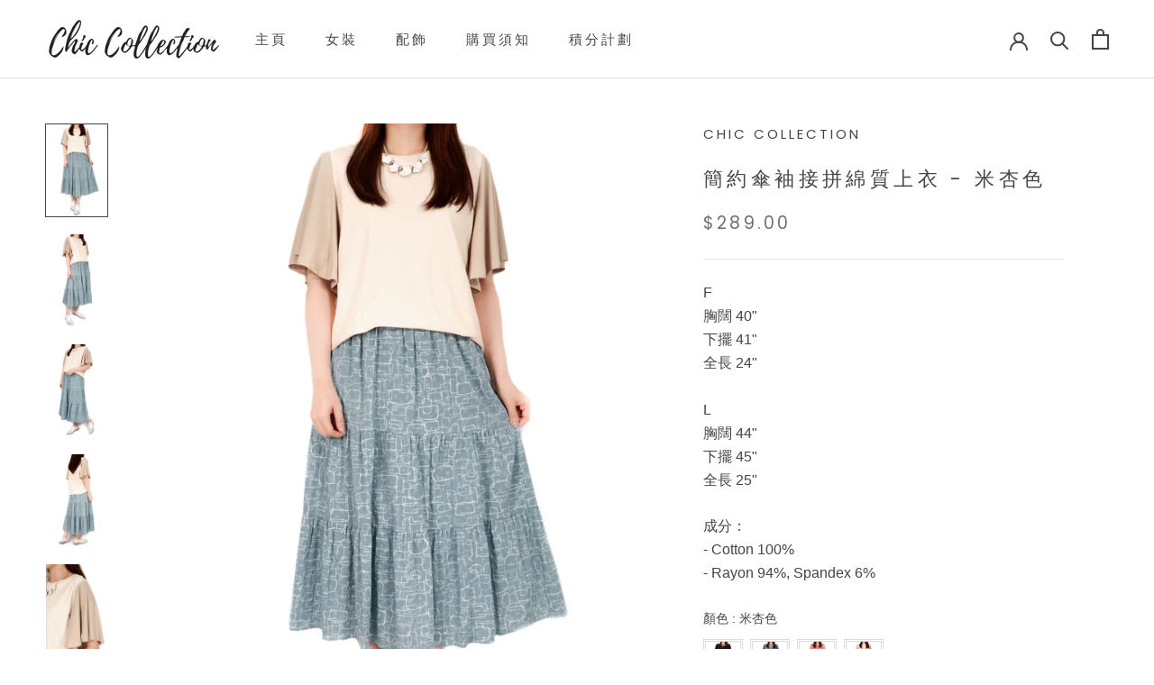

--- FILE ---
content_type: text/javascript
request_url: https://cdn.starapps.studio/apps/vsk/chic-collection-hk/data.js
body_size: 15828
content:
"use strict";"undefined"==typeof window.starapps_data&&(window.starapps_data={}),"undefined"==typeof window.starapps_data.product_groups&&(window.starapps_data.product_groups=[{"id":5085735,"products_preset_id":15738,"collections_swatch":"first_product_image","group_name":"3WAY羊毛外套SET (意大利布料)","option_name":"顏色","collections_preset_id":null,"display_position":"top","products_swatch":"first_product_image","mobile_products_preset_id":15738,"mobile_products_swatch":"first_product_image","mobile_collections_preset_id":null,"mobile_collections_swatch":"first_product_image","same_products_preset_for_mobile":true,"same_collections_preset_for_mobile":true,"option_values":[{"id":8692741144826,"option_value":"黑色","handle":"250114","published":true,"swatch_src":null,"swatch_value":null},{"id":8692741243130,"option_value":"杏色","handle":"250113","published":true,"swatch_src":null,"swatch_value":null}]},{"id":3904948,"products_preset_id":15738,"collections_swatch":"first_product_image","group_name":"A line設計半截裙 (日本布料)","option_name":"顏色","collections_preset_id":null,"display_position":"top","products_swatch":"first_product_image","mobile_products_preset_id":15738,"mobile_products_swatch":"first_product_image","mobile_collections_preset_id":null,"mobile_collections_swatch":"first_product_image","same_products_preset_for_mobile":true,"same_collections_preset_for_mobile":true,"option_values":[{"id":8162299445498,"option_value":"藍色","handle":"240222","published":true,"swatch_src":null,"swatch_value":null},{"id":8162299937018,"option_value":"黑色","handle":"240221","published":true,"swatch_src":null,"swatch_value":null}]},{"id":3847315,"products_preset_id":15738,"collections_swatch":"first_product_image","group_name":"V型拼色棉質上衣","option_name":"顏色","collections_preset_id":null,"display_position":"top","products_swatch":"first_product_image","mobile_products_preset_id":15738,"mobile_products_swatch":"first_product_image","mobile_collections_preset_id":null,"mobile_collections_swatch":"first_product_image","same_products_preset_for_mobile":true,"same_collections_preset_for_mobile":true,"option_values":[{"id":8129505394938,"option_value":"黑拼綠色","handle":"240112","published":true,"swatch_src":null,"swatch_value":null},{"id":8129505657082,"option_value":"杏拼米色","handle":"240111","published":true,"swatch_src":null,"swatch_value":null},{"id":8129505689850,"option_value":"深藍拼紫色","handle":"240110","published":true,"swatch_src":null,"swatch_value":null}]},{"id":4336295,"products_preset_id":15738,"collections_swatch":"first_product_image","group_name":"V型接拼束帶上衣","option_name":"顏色","collections_preset_id":null,"display_position":"top","products_swatch":"first_product_image","mobile_products_preset_id":15738,"mobile_products_swatch":"first_product_image","mobile_collections_preset_id":null,"mobile_collections_swatch":"first_product_image","same_products_preset_for_mobile":true,"same_collections_preset_for_mobile":true,"option_values":[{"id":8550806094074,"option_value":"深藍色","handle":"240710","published":true,"swatch_src":null,"swatch_value":null},{"id":8550806290682,"option_value":"黃色","handle":"240708","published":true,"swatch_src":null,"swatch_value":null},{"id":8550806618362,"option_value":"粉紅色","handle":"240709","published":true,"swatch_src":null,"swatch_value":null}]},{"id":6583608,"products_preset_id":15738,"collections_swatch":"first_product_image","group_name":"V型通花拼袖棉質上衣","option_name":"顏色","collections_preset_id":null,"display_position":"top","products_swatch":"first_product_image","mobile_products_preset_id":15738,"mobile_products_swatch":"first_product_image","mobile_collections_preset_id":null,"mobile_collections_swatch":"first_product_image","same_products_preset_for_mobile":true,"same_collections_preset_for_mobile":true,"option_values":[{"id":8980134527226,"option_value":"白色","handle":"251111","published":true,"swatch_src":null,"swatch_value":null},{"id":8980134822138,"option_value":"黑色","handle":"251110","published":true,"swatch_src":null,"swatch_value":null}]},{"id":348517,"products_preset_id":15738,"collections_swatch":"custom_swatch","group_name":"V拼色假兩件寬袖口上衣","option_name":"顏色","collections_preset_id":15737,"display_position":"top","products_swatch":"custom_swatch","mobile_products_preset_id":15738,"mobile_products_swatch":"custom_swatch","mobile_collections_preset_id":15737,"mobile_collections_swatch":"custom_swatch","same_products_preset_for_mobile":true,"same_collections_preset_for_mobile":true,"option_values":[{"id":7509647229178,"option_value":"黑色","handle":"220105","published":true,"swatch_src":"color","swatch_value":"#000000"},{"id":7510241935610,"option_value":"粉紅色","handle":"220104","published":true,"swatch_src":"color","swatch_value":"#FFD8E6"}]},{"id":1041446,"products_preset_id":15738,"collections_swatch":"first_product_image","group_name":"V領拼色下擺連身裙 (日本布料)","option_name":"顏色","collections_preset_id":null,"display_position":"top","products_swatch":"first_product_image","mobile_products_preset_id":15738,"mobile_products_swatch":"first_product_image","mobile_collections_preset_id":null,"mobile_collections_swatch":"first_product_image","same_products_preset_for_mobile":true,"same_collections_preset_for_mobile":true,"option_values":[{"id":7828553433338,"option_value":"藍綠色","handle":"221114","published":true,"swatch_src":"No","swatch_value":null},{"id":7828553924858,"option_value":"深藍色","handle":"221115","published":true,"swatch_src":"No","swatch_value":null}]},{"id":3871382,"products_preset_id":15738,"collections_swatch":"first_product_image","group_name":"V領暗直紋棉質上衣","option_name":"顏色","collections_preset_id":null,"display_position":"top","products_swatch":"first_product_image","mobile_products_preset_id":15738,"mobile_products_swatch":"first_product_image","mobile_collections_preset_id":null,"mobile_collections_swatch":"first_product_image","same_products_preset_for_mobile":true,"same_collections_preset_for_mobile":true,"option_values":[{"id":8147595329786,"option_value":"燕麥色","handle":"230142","published":true,"swatch_src":null,"swatch_value":null},{"id":8147595428090,"option_value":"黑色","handle":"230143","published":true,"swatch_src":null,"swatch_value":null}]},{"id":5700464,"products_preset_id":15738,"collections_swatch":"first_product_image","group_name":"V領泡泡造型連身裙 (日本布料)","option_name":"顏色","collections_preset_id":null,"display_position":"top","products_swatch":"first_product_image","mobile_products_preset_id":15738,"mobile_products_swatch":"first_product_image","mobile_collections_preset_id":null,"mobile_collections_swatch":"first_product_image","same_products_preset_for_mobile":true,"same_collections_preset_for_mobile":true,"option_values":[{"id":8772511465722,"option_value":"黑色","handle":"250452","published":true,"swatch_src":null,"swatch_value":null},{"id":8772511695098,"option_value":"灰色","handle":"250453","published":true,"swatch_src":null,"swatch_value":null}]},{"id":5160453,"products_preset_id":15738,"collections_swatch":"first_product_image","group_name":"V領混色棉線上衣","option_name":"顏色","collections_preset_id":null,"display_position":"top","products_swatch":"first_product_image","mobile_products_preset_id":15738,"mobile_products_swatch":"first_product_image","mobile_collections_preset_id":null,"mobile_collections_swatch":"first_product_image","same_products_preset_for_mobile":true,"same_collections_preset_for_mobile":true,"option_values":[{"id":8703372230906,"option_value":"粉紅色","handle":"250142","published":true,"swatch_src":null,"swatch_value":null},{"id":8703372427514,"option_value":"紫色","handle":"250143","published":true,"swatch_src":null,"swatch_value":null},{"id":8703372624122,"option_value":"啡黃色","handle":"250144","published":true,"swatch_src":null,"swatch_value":null}]},{"id":650227,"products_preset_id":15738,"collections_swatch":"first_product_image","group_name":"V領直紋層次造型三醋酸上衣","option_name":"顏色","collections_preset_id":null,"display_position":"top","products_swatch":"first_product_image","mobile_products_preset_id":15738,"mobile_products_swatch":"first_product_image","mobile_collections_preset_id":null,"mobile_collections_swatch":"first_product_image","same_products_preset_for_mobile":true,"same_collections_preset_for_mobile":true,"option_values":[{"id":7664531702010,"option_value":"深藍色","handle":"220711","published":true,"swatch_src":"No","swatch_value":null},{"id":7664532160762,"option_value":"白色","handle":"220710","published":true,"swatch_src":"No","swatch_value":null}]},{"id":5031091,"products_preset_id":15738,"collections_swatch":"first_product_image","group_name":"Y型明線造型上衣 (日本布料)","option_name":"顏色","collections_preset_id":null,"display_position":"top","products_swatch":"first_product_image","mobile_products_preset_id":15738,"mobile_products_swatch":"first_product_image","mobile_collections_preset_id":null,"mobile_collections_swatch":"first_product_image","same_products_preset_for_mobile":true,"same_collections_preset_for_mobile":true,"option_values":[{"id":8681590554874,"option_value":"黑色","handle":"241204","published":true,"swatch_src":null,"swatch_value":null},{"id":8681590718714,"option_value":"米白色","handle":"241203","published":true,"swatch_src":null,"swatch_value":null}]},{"id":422512,"products_preset_id":15738,"collections_swatch":"first_product_image","group_name":"三色彩條拼袖綿質上衣","option_name":"顏色","collections_preset_id":15737,"display_position":"top","products_swatch":"first_product_image","mobile_products_preset_id":15738,"mobile_products_swatch":"first_product_image","mobile_collections_preset_id":15737,"mobile_collections_swatch":"first_product_image","same_products_preset_for_mobile":true,"same_collections_preset_for_mobile":true,"option_values":[{"id":7615679234298,"option_value":"白色","handle":"220502","published":true,"swatch_src":"No","swatch_value":null},{"id":7615679594746,"option_value":"黑色","handle":"220503","published":true,"swatch_src":"No","swatch_value":null}]},{"id":3904960,"products_preset_id":15738,"collections_swatch":"first_product_image","group_name":"三角織布接拼棉質上衣 (拼日本布料)","option_name":"顏色","collections_preset_id":null,"display_position":"top","products_swatch":"first_product_image","mobile_products_preset_id":15738,"mobile_products_swatch":"first_product_image","mobile_collections_preset_id":null,"mobile_collections_swatch":"first_product_image","same_products_preset_for_mobile":true,"same_collections_preset_for_mobile":true,"option_values":[{"id":8162299281658,"option_value":"藍色","handle":"240206","published":true,"swatch_src":null,"swatch_value":null},{"id":8162300035322,"option_value":"米色","handle":"240205","published":true,"swatch_src":null,"swatch_value":null}]},{"id":405786,"products_preset_id":15738,"collections_swatch":"first_product_image","group_name":"下層次直紋綿質上衣","option_name":"顏色","collections_preset_id":15737,"display_position":"top","products_swatch":"first_product_image","mobile_products_preset_id":15738,"mobile_products_swatch":"first_product_image","mobile_collections_preset_id":15737,"mobile_collections_swatch":"first_product_image","same_products_preset_for_mobile":true,"same_collections_preset_for_mobile":true,"option_values":[{"id":7600696066298,"option_value":"粉紅色","handle":"220417","published":true,"swatch_src":"No","swatch_value":null},{"id":7600696721658,"option_value":"綠色","handle":"220415","published":true,"swatch_src":"No","swatch_value":null},{"id":7600696951034,"option_value":"藍色","handle":"220416","published":true,"swatch_src":"No","swatch_value":null}]},{"id":6648294,"products_preset_id":15738,"collections_swatch":"first_product_image","group_name":"下拼暗閃格紋棉質上衣","option_name":"顏色","collections_preset_id":null,"display_position":"top","products_swatch":"first_product_image","mobile_products_preset_id":15738,"mobile_products_swatch":"first_product_image","mobile_collections_preset_id":null,"mobile_collections_swatch":"first_product_image","same_products_preset_for_mobile":true,"same_collections_preset_for_mobile":true,"option_values":[{"id":9021479977210,"option_value":"米色","handle":"251203","published":true,"swatch_src":null,"swatch_value":null},{"id":9021480370426,"option_value":"杏色","handle":"251204","published":true,"swatch_src":null,"swatch_value":null},{"id":9021480599802,"option_value":"深藍色","handle":"251205","published":true,"swatch_src":null,"swatch_value":null}]},{"id":5593905,"products_preset_id":15738,"collections_swatch":"first_product_image","group_name":"下拼條子格紋棉質上衣 (拼日本布料)","option_name":"顏色","collections_preset_id":null,"display_position":"top","products_swatch":"first_product_image","mobile_products_preset_id":15738,"mobile_products_swatch":"first_product_image","mobile_collections_preset_id":null,"mobile_collections_swatch":"first_product_image","same_products_preset_for_mobile":true,"same_collections_preset_for_mobile":true,"option_values":[{"id":8755654721786,"option_value":"灰色","handle":"250408","published":true,"swatch_src":null,"swatch_value":null},{"id":8755654852858,"option_value":"杏色","handle":"250409","published":true,"swatch_src":null,"swatch_value":null},{"id":8755655016698,"option_value":"綠色","handle":"250407","published":true,"swatch_src":null,"swatch_value":null}]},{"id":349537,"products_preset_id":15738,"collections_swatch":"first_product_image","group_name":"下拼牛仔色波點布上衣 (日本布料)","option_name":"顏色","collections_preset_id":15737,"display_position":"top","products_swatch":"first_product_image","mobile_products_preset_id":15738,"mobile_products_swatch":"first_product_image","mobile_collections_preset_id":15737,"mobile_collections_swatch":"first_product_image","same_products_preset_for_mobile":true,"same_collections_preset_for_mobile":true,"option_values":[{"id":6793516122265,"option_value":"白色","handle":"215203","published":true,"swatch_src":"No","swatch_value":null},{"id":6793516482713,"option_value":"湖水綠色","handle":"215201","published":true,"swatch_src":"No","swatch_value":null},{"id":6793516941465,"option_value":"深藍色","handle":"215202","published":true,"swatch_src":"No","swatch_value":null}]},{"id":1041450,"products_preset_id":15738,"collections_swatch":"first_product_image","group_name":"下拼織布不規則半截裙 (日本布料)","option_name":"顏色","collections_preset_id":null,"display_position":"top","products_swatch":"first_product_image","mobile_products_preset_id":15738,"mobile_products_swatch":"first_product_image","mobile_collections_preset_id":null,"mobile_collections_swatch":"first_product_image","same_products_preset_for_mobile":true,"same_collections_preset_for_mobile":true,"option_values":[{"id":7828553269498,"option_value":"綠色","handle":"221119","published":true,"swatch_src":"No","swatch_value":null},{"id":7828553629946,"option_value":"深藍色","handle":"221118","published":true,"swatch_src":"No","swatch_value":null}]},{"id":4336290,"products_preset_id":15738,"collections_swatch":"first_product_image","group_name":"下拼透紗棉質上衣","option_name":"顏色","collections_preset_id":null,"display_position":"top","products_swatch":"first_product_image","mobile_products_preset_id":15738,"mobile_products_swatch":"first_product_image","mobile_collections_preset_id":null,"mobile_collections_swatch":"first_product_image","same_products_preset_for_mobile":true,"same_collections_preset_for_mobile":true,"option_values":[{"id":8550806225146,"option_value":"綠色","handle":"240704","published":true,"swatch_src":null,"swatch_value":null},{"id":8550806487290,"option_value":"黑色","handle":"240705","published":true,"swatch_src":null,"swatch_value":null},{"id":8550806716666,"option_value":"白色","handle":"240703","published":true,"swatch_src":null,"swatch_value":null}]},{"id":4753129,"products_preset_id":15738,"collections_swatch":"first_product_image","group_name":"下拼通花棉質上衣","option_name":"顏色","collections_preset_id":null,"display_position":"top","products_swatch":"first_product_image","mobile_products_preset_id":15738,"mobile_products_swatch":"first_product_image","mobile_collections_preset_id":null,"mobile_collections_swatch":"first_product_image","same_products_preset_for_mobile":true,"same_collections_preset_for_mobile":true,"option_values":[{"id":8636267036922,"option_value":"深藍色","handle":"241008","published":true,"swatch_src":null,"swatch_value":null},{"id":8636267069690,"option_value":"杏色","handle":"241009","published":true,"swatch_src":null,"swatch_value":null}]},{"id":6483238,"products_preset_id":15738,"collections_swatch":"first_product_image","group_name":"下接拼鈕扣棉質上衣 (拼日本布料)","option_name":"顏色","collections_preset_id":null,"display_position":"top","products_swatch":"first_product_image","mobile_products_preset_id":15738,"mobile_products_swatch":"first_product_image","mobile_collections_preset_id":null,"mobile_collections_swatch":"first_product_image","same_products_preset_for_mobile":true,"same_collections_preset_for_mobile":true,"option_values":[{"id":8908460491002,"option_value":"白色","handle":"250843","published":true,"swatch_src":null,"swatch_value":null},{"id":8908460589306,"option_value":"杏色","handle":"250845","published":true,"swatch_src":null,"swatch_value":null},{"id":8908460785914,"option_value":"黑色","handle":"250844","published":true,"swatch_src":null,"swatch_value":null}]},{"id":949628,"products_preset_id":15738,"collections_swatch":"first_product_image","group_name":"不規則拼紗接拼上衣 (日本布料)","option_name":"顏色","collections_preset_id":null,"display_position":"top","products_swatch":"first_product_image","mobile_products_preset_id":15738,"mobile_products_swatch":"first_product_image","mobile_collections_preset_id":null,"mobile_collections_swatch":"first_product_image","same_products_preset_for_mobile":true,"same_collections_preset_for_mobile":true,"option_values":[{"id":7711802982650,"option_value":"黑色","handle":"220806","published":true,"swatch_src":"No","swatch_value":null},{"id":7711803867386,"option_value":"綠色","handle":"220807","published":true,"swatch_src":"No","swatch_value":null}]},{"id":6483240,"products_preset_id":15738,"collections_swatch":"first_product_image","group_name":"不規則拼色棉質上衣","option_name":"顏色","collections_preset_id":null,"display_position":"top","products_swatch":"first_product_image","mobile_products_preset_id":15738,"mobile_products_swatch":"first_product_image","mobile_collections_preset_id":null,"mobile_collections_swatch":"first_product_image","same_products_preset_for_mobile":true,"same_collections_preset_for_mobile":true,"option_values":[{"id":8908460327162,"option_value":"大象灰拼紫色","handle":"250841","published":true,"swatch_src":null,"swatch_value":null},{"id":8908460654842,"option_value":"啡拼米色","handle":"250840","published":true,"swatch_src":null,"swatch_value":null},{"id":8908460851450,"option_value":"黑拼灰色","handle":"250842","published":true,"swatch_src":null,"swatch_value":null}]},{"id":422513,"products_preset_id":15738,"collections_swatch":"first_product_image","group_name":"中拼滾邊直紋設計上衣","option_name":"顏色","collections_preset_id":15737,"display_position":"top","products_swatch":"first_product_image","mobile_products_preset_id":15738,"mobile_products_swatch":"first_product_image","mobile_collections_preset_id":15737,"mobile_collections_swatch":"first_product_image","same_products_preset_for_mobile":true,"same_collections_preset_for_mobile":true,"option_values":[{"id":7615679463674,"option_value":"黑色","handle":"220505","published":true,"swatch_src":"No","swatch_value":null},{"id":7615679267066,"option_value":"橙色","handle":"220506","published":true,"swatch_src":"No","swatch_value":null},{"id":7615679660282,"option_value":"杏色","handle":"220504","published":true,"swatch_src":"No","swatch_value":null}]},{"id":4753130,"products_preset_id":15738,"collections_swatch":"first_product_image","group_name":"中長造型裇衫 (日本布料)","option_name":"顏色","collections_preset_id":null,"display_position":"top","products_swatch":"first_product_image","mobile_products_preset_id":15738,"mobile_products_swatch":"first_product_image","mobile_collections_preset_id":null,"mobile_collections_swatch":"first_product_image","same_products_preset_for_mobile":true,"same_collections_preset_for_mobile":true,"option_values":[{"id":8636266840314,"option_value":"杏色","handle":"241004","published":true,"swatch_src":null,"swatch_value":null},{"id":8636266905850,"option_value":"深藍色","handle":"241005","published":true,"swatch_src":null,"swatch_value":null}]},{"id":6303503,"products_preset_id":15738,"collections_swatch":"first_product_image","group_name":"仿牛仔V領圓領兩着上衣","option_name":"顏色","collections_preset_id":null,"display_position":"top","products_swatch":"first_product_image","mobile_products_preset_id":15738,"mobile_products_swatch":"first_product_image","mobile_collections_preset_id":null,"mobile_collections_swatch":"first_product_image","same_products_preset_for_mobile":true,"same_collections_preset_for_mobile":true,"option_values":[{"id":8851293274362,"option_value":"淺藍色","handle":"250711","published":true,"swatch_src":null,"swatch_value":null},{"id":8851293634810,"option_value":"黑色","handle":"250710","published":true,"swatch_src":null,"swatch_value":null},{"id":8851293831418,"option_value":"深藍色","handle":"250712","published":false,"swatch_src":null,"swatch_value":null}]},{"id":6303502,"products_preset_id":15738,"collections_swatch":"first_product_image","group_name":"仿牛仔拼棉質前後兩著上衣","option_name":"顏色","collections_preset_id":null,"display_position":"top","products_swatch":"first_product_image","mobile_products_preset_id":15738,"mobile_products_swatch":"first_product_image","mobile_collections_preset_id":null,"mobile_collections_swatch":"first_product_image","same_products_preset_for_mobile":true,"same_collections_preset_for_mobile":true,"option_values":[{"id":8851293372666,"option_value":"黑色","handle":"250716","published":true,"swatch_src":null,"swatch_value":null},{"id":8851293503738,"option_value":"深藍色","handle":"250717","published":true,"swatch_src":null,"swatch_value":null},{"id":8851293765882,"option_value":"綠色","handle":"250715","published":true,"swatch_src":null,"swatch_value":null}]},{"id":6303501,"products_preset_id":15738,"collections_swatch":"first_product_image","group_name":"仿牛仔立體層次下擺連身裙","option_name":"顏色","collections_preset_id":null,"display_position":"top","products_swatch":"first_product_image","mobile_products_preset_id":15738,"mobile_products_swatch":"first_product_image","mobile_collections_preset_id":null,"mobile_collections_swatch":"first_product_image","same_products_preset_for_mobile":true,"same_collections_preset_for_mobile":true,"option_values":[{"id":8851293700346,"option_value":"黑色","handle":"250713","published":true,"swatch_src":null,"swatch_value":null},{"id":8851294028026,"option_value":"藍色","handle":"250714","published":false,"swatch_src":null,"swatch_value":null}]},{"id":5160455,"products_preset_id":15738,"collections_swatch":"first_product_image","group_name":"修腹全橡筋腰闊褲","option_name":"顏色","collections_preset_id":null,"display_position":"top","products_swatch":"first_product_image","mobile_products_preset_id":15738,"mobile_products_swatch":"first_product_image","mobile_collections_preset_id":null,"mobile_collections_swatch":"first_product_image","same_products_preset_for_mobile":true,"same_collections_preset_for_mobile":true,"option_values":[{"id":8703372460282,"option_value":"黑色","handle":"250152","published":true,"swatch_src":null,"swatch_value":null},{"id":8703372689658,"option_value":"綠色","handle":"250153","published":true,"swatch_src":null,"swatch_value":null}]},{"id":5477531,"products_preset_id":15738,"collections_swatch":"first_product_image","group_name":"側三角暗條闊腳牛仔褲","option_name":"顏色","collections_preset_id":null,"display_position":"top","products_swatch":"first_product_image","mobile_products_preset_id":15738,"mobile_products_swatch":"first_product_image","mobile_collections_preset_id":null,"mobile_collections_swatch":"first_product_image","same_products_preset_for_mobile":true,"same_collections_preset_for_mobile":true,"option_values":[{"id":8745266282746,"option_value":"碳灰色","handle":"250315","published":true,"swatch_src":null,"swatch_value":null},{"id":8745266315514,"option_value":"米色","handle":"250316","published":true,"swatch_src":null,"swatch_value":null}]},{"id":6671914,"products_preset_id":15738,"collections_swatch":"first_product_image","group_name":"側拼冷扭紋棉質上衣 (拼日本布料)","option_name":"顏色","collections_preset_id":null,"display_position":"top","products_swatch":"first_product_image","mobile_products_preset_id":15738,"mobile_products_swatch":"first_product_image","mobile_collections_preset_id":null,"mobile_collections_swatch":"first_product_image","same_products_preset_for_mobile":true,"same_collections_preset_for_mobile":true,"option_values":[{"id":9037951107322,"option_value":"黑色","handle":"251246","published":true,"swatch_src":null,"swatch_value":null},{"id":9037951402234,"option_value":"粉紅色","handle":"251248","published":true,"swatch_src":null,"swatch_value":null},{"id":9037951631610,"option_value":"米白色","handle":"251247","published":true,"swatch_src":null,"swatch_value":null}]},{"id":810062,"products_preset_id":15738,"collections_swatch":"first_product_image","group_name":"側暗紋撞色棉質上衣 (拼日本布料)","option_name":"顏色","collections_preset_id":null,"display_position":"top","products_swatch":"first_product_image","mobile_products_preset_id":15738,"mobile_products_swatch":"first_product_image","mobile_collections_preset_id":null,"mobile_collections_swatch":"first_product_image","same_products_preset_for_mobile":true,"same_collections_preset_for_mobile":true,"option_values":[{"id":7693016924410,"option_value":"米色","handle":"2207109","published":true,"swatch_src":"No","swatch_value":null},{"id":7693017317626,"option_value":"深藍色","handle":"2207110","published":true,"swatch_src":"No","swatch_value":null}]},{"id":349144,"products_preset_id":15738,"collections_swatch":"first_product_image","group_name":"側束雪紡斜拼綿質上衣","option_name":"顏色","collections_preset_id":15737,"display_position":"top","products_swatch":"first_product_image","mobile_products_preset_id":15738,"mobile_products_swatch":"first_product_image","mobile_collections_preset_id":15737,"mobile_collections_swatch":"first_product_image","same_products_preset_for_mobile":true,"same_collections_preset_for_mobile":true,"option_values":[{"id":6025001828505,"option_value":"酒紅色","handle":"1295","published":true,"swatch_src":"No","swatch_value":null},{"id":6025002221721,"option_value":"黑色","handle":"1294","published":true,"swatch_src":"No","swatch_value":null},{"id":6025002811545,"option_value":"綠色","handle":"1296","published":true,"swatch_src":"No","swatch_value":null}]},{"id":4336292,"products_preset_id":15738,"collections_swatch":"first_product_image","group_name":"側百摺拼色雪紡上衣 (日本布料)","option_name":"顏色","collections_preset_id":null,"display_position":"top","products_swatch":"first_product_image","mobile_products_preset_id":15738,"mobile_products_swatch":"first_product_image","mobile_collections_preset_id":null,"mobile_collections_swatch":"first_product_image","same_products_preset_for_mobile":true,"same_collections_preset_for_mobile":true,"option_values":[{"id":8550806323450,"option_value":"黑色","handle":"240720","published":true,"swatch_src":null,"swatch_value":null},{"id":8550806651130,"option_value":"白色","handle":"240719","published":true,"swatch_src":null,"swatch_value":null}]},{"id":6648296,"products_preset_id":15738,"collections_swatch":"first_product_image","group_name":"側車線繭型棉褲","option_name":"顏色","collections_preset_id":null,"display_position":"top","products_swatch":"first_product_image","mobile_products_preset_id":15738,"mobile_products_swatch":"first_product_image","mobile_collections_preset_id":null,"mobile_collections_swatch":"first_product_image","same_products_preset_for_mobile":true,"same_collections_preset_for_mobile":true,"option_values":[{"id":9021480141050,"option_value":"灰色","handle":"251214","published":true,"swatch_src":null,"swatch_value":null},{"id":9021480632570,"option_value":"黑色","handle":"251215","published":true,"swatch_src":null,"swatch_value":null}]},{"id":5593904,"products_preset_id":15738,"collections_swatch":"first_product_image","group_name":"側透雪紡傘袖裇衫 (拼日本布料)","option_name":"顏色","collections_preset_id":null,"display_position":"top","products_swatch":"first_product_image","mobile_products_preset_id":15738,"mobile_products_swatch":"first_product_image","mobile_collections_preset_id":null,"mobile_collections_swatch":"first_product_image","same_products_preset_for_mobile":true,"same_collections_preset_for_mobile":true,"option_values":[{"id":8755654820090,"option_value":"黑色","handle":"250411","published":true,"swatch_src":null,"swatch_value":null},{"id":8755654951162,"option_value":"黃綠色","handle":"250410","published":true,"swatch_src":null,"swatch_value":null}]},{"id":4388555,"products_preset_id":15738,"collections_swatch":"first_product_image","group_name":"側鈕拼暗格紋棉質上衣 (拼日本布料)","option_name":"顏色","collections_preset_id":null,"display_position":"top","products_swatch":"first_product_image","mobile_products_preset_id":15738,"mobile_products_swatch":"first_product_image","mobile_collections_preset_id":null,"mobile_collections_swatch":"first_product_image","same_products_preset_for_mobile":true,"same_collections_preset_for_mobile":true,"option_values":[{"id":8566226714874,"option_value":"綠色","handle":"240731","published":true,"swatch_src":null,"swatch_value":null},{"id":8566226845946,"option_value":"黑色","handle":"240730","published":true,"swatch_src":null,"swatch_value":null},{"id":8566227009786,"option_value":"白色","handle":"240732","published":true,"swatch_src":null,"swatch_value":null}]},{"id":2696427,"products_preset_id":15738,"collections_swatch":"first_product_image","group_name":"全橡筋修腹短褲","option_name":"顏色","collections_preset_id":null,"display_position":"top","products_swatch":"first_product_image","mobile_products_preset_id":15738,"mobile_products_swatch":"first_product_image","mobile_collections_preset_id":null,"mobile_collections_swatch":"first_product_image","same_products_preset_for_mobile":true,"same_collections_preset_for_mobile":true,"option_values":[{"id":7975046512890,"option_value":"黑色","handle":"230518","published":true,"swatch_src":"No","swatch_value":null},{"id":7975046971642,"option_value":"杏色","handle":"230519","published":true,"swatch_src":"No","swatch_value":null}]},{"id":6545920,"products_preset_id":15738,"collections_swatch":"first_product_image","group_name":"全橡筋腰貼腳牛仔褲","option_name":"顏色","collections_preset_id":null,"display_position":"top","products_swatch":"first_product_image","mobile_products_preset_id":15738,"mobile_products_swatch":"first_product_image","mobile_collections_preset_id":null,"mobile_collections_swatch":"first_product_image","same_products_preset_for_mobile":true,"same_collections_preset_for_mobile":true,"option_values":[{"id":8950268821754,"option_value":"灰色","handle":"251023","published":true,"swatch_src":null,"swatch_value":null},{"id":8950269444346,"option_value":"洗水黑色","handle":"251021","published":true,"swatch_src":null,"swatch_value":null},{"id":8950271377658,"option_value":"藍色","handle":"251022","published":true,"swatch_src":null,"swatch_value":null}]},{"id":571176,"products_preset_id":15738,"collections_swatch":"first_product_image","group_name":"兩側扎染拼布綿質上衣","option_name":"顏色","collections_preset_id":null,"display_position":"top","products_swatch":"first_product_image","mobile_products_preset_id":15738,"mobile_products_swatch":"first_product_image","mobile_collections_preset_id":null,"mobile_collections_swatch":"first_product_image","same_products_preset_for_mobile":true,"same_collections_preset_for_mobile":true,"option_values":[{"id":7636787790074,"option_value":"米色","handle":"220601","published":true,"swatch_src":"No","swatch_value":null},{"id":7636788216058,"option_value":"深藍色","handle":"220602","published":true,"swatch_src":"No","swatch_value":null}]},{"id":3904967,"products_preset_id":15738,"collections_swatch":"first_product_image","group_name":"兩側銀扣拼色棉質上衣","option_name":"顏色","collections_preset_id":null,"display_position":"top","products_swatch":"first_product_image","mobile_products_preset_id":15738,"mobile_products_swatch":"first_product_image","mobile_collections_preset_id":null,"mobile_collections_swatch":"first_product_image","same_products_preset_for_mobile":true,"same_collections_preset_for_mobile":true,"option_values":[{"id":8162299314426,"option_value":"米拼粉紅色","handle":"240207","published":true,"swatch_src":null,"swatch_value":null},{"id":8162299773178,"option_value":"綠拼黑色","handle":"240208","published":true,"swatch_src":null,"swatch_value":null}]},{"id":4490978,"products_preset_id":15738,"collections_swatch":"first_product_image","group_name":"兩側點點百摺棉質上衣 (拼日本布料)","option_name":"顏色","collections_preset_id":null,"display_position":"top","products_swatch":"first_product_image","mobile_products_preset_id":15738,"mobile_products_swatch":"first_product_image","mobile_collections_preset_id":null,"mobile_collections_swatch":"first_product_image","same_products_preset_for_mobile":true,"same_collections_preset_for_mobile":true,"option_values":[{"id":8590447116538,"option_value":"深藍色","handle":"240809","published":true,"swatch_src":null,"swatch_value":null},{"id":8590447280378,"option_value":"白色","handle":"240808","published":true,"swatch_src":null,"swatch_value":null}]},{"id":6483241,"products_preset_id":15738,"collections_swatch":"first_product_image","group_name":"前通花棉質上衣 (拼日本布料)","option_name":"顏色","collections_preset_id":null,"display_position":"top","products_swatch":"first_product_image","mobile_products_preset_id":15738,"mobile_products_swatch":"first_product_image","mobile_collections_preset_id":null,"mobile_collections_swatch":"first_product_image","same_products_preset_for_mobile":true,"same_collections_preset_for_mobile":true,"option_values":[{"id":8908460556538,"option_value":"黑色","handle":"250846","published":true,"swatch_src":null,"swatch_value":null},{"id":8908460622074,"option_value":"深藍色","handle":"250848","published":true,"swatch_src":null,"swatch_value":null},{"id":8908460916986,"option_value":"白色","handle":"250847","published":true,"swatch_src":null,"swatch_value":null}]},{"id":6700929,"products_preset_id":15738,"collections_swatch":"first_product_image","group_name":"可拆換三色蝴蝶結上衣 (日本布料)","option_name":"顏色","collections_preset_id":null,"display_position":"top","products_swatch":"first_product_image","mobile_products_preset_id":15738,"mobile_products_swatch":"first_product_image","mobile_collections_preset_id":null,"mobile_collections_swatch":"first_product_image","same_products_preset_for_mobile":true,"same_collections_preset_for_mobile":true,"option_values":[{"id":9060372611322,"option_value":"米白色","handle":"260106","published":true,"swatch_src":null,"swatch_value":null},{"id":9060372840698,"option_value":"啡色","handle":"260104","published":true,"swatch_src":null,"swatch_value":null},{"id":9060373102842,"option_value":"深藍色","handle":"260105","published":true,"swatch_src":null,"swatch_value":null}]},{"id":6175202,"products_preset_id":15738,"collections_swatch":"first_product_image","group_name":"喇叭斜明線牛仔褲","option_name":"顏色","collections_preset_id":null,"display_position":"top","products_swatch":"first_product_image","mobile_products_preset_id":15738,"mobile_products_swatch":"first_product_image","mobile_collections_preset_id":null,"mobile_collections_swatch":"first_product_image","same_products_preset_for_mobile":true,"same_collections_preset_for_mobile":true,"option_values":[{"id":8822618882298,"option_value":"淺藍色","handle":"250621","published":true,"swatch_src":null,"swatch_value":null},{"id":8822619242746,"option_value":"深藍色","handle":"250620","published":true,"swatch_src":null,"swatch_value":null}]},{"id":1624739,"products_preset_id":15738,"collections_swatch":"first_product_image","group_name":"單膊花袖設計棉質上衣","option_name":"顏色","collections_preset_id":null,"display_position":"top","products_swatch":"first_product_image","mobile_products_preset_id":15738,"mobile_products_swatch":"first_product_image","mobile_collections_preset_id":null,"mobile_collections_swatch":"first_product_image","same_products_preset_for_mobile":true,"same_collections_preset_for_mobile":true,"option_values":[{"id":7943227506938,"option_value":"白色","handle":"230323","published":true,"swatch_src":"No","swatch_value":null},{"id":7943227801850,"option_value":"深藍色","handle":"230324","published":true,"swatch_src":"No","swatch_value":null}]},{"id":3904968,"products_preset_id":15738,"collections_swatch":"first_product_image","group_name":"圍邊下擺束腳造型連帽上衣","option_name":"顏色","collections_preset_id":null,"display_position":"top","products_swatch":"first_product_image","mobile_products_preset_id":15738,"mobile_products_swatch":"first_product_image","mobile_collections_preset_id":null,"mobile_collections_swatch":"first_product_image","same_products_preset_for_mobile":true,"same_collections_preset_for_mobile":true,"option_values":[{"id":8162299019514,"option_value":"黑色","handle":"240210","published":true,"swatch_src":null,"swatch_value":null},{"id":8162299379962,"option_value":"粉紅色","handle":"240211","published":true,"swatch_src":null,"swatch_value":null},{"id":8163213574394,"option_value":"藍色","handle":"2402-背心打摺op-短-灰色的副本","published":true,"swatch_src":null,"swatch_value":null}]},{"id":5593900,"products_preset_id":15738,"collections_swatch":"first_product_image","group_name":"圍邊撞色棉質上衣","option_name":"顏色","collections_preset_id":null,"display_position":"top","products_swatch":"first_product_image","mobile_products_preset_id":15738,"mobile_products_swatch":"first_product_image","mobile_collections_preset_id":null,"mobile_collections_swatch":"first_product_image","same_products_preset_for_mobile":true,"same_collections_preset_for_mobile":true,"option_values":[{"id":8755654557946,"option_value":"灰色","handle":"250403","published":true,"swatch_src":null,"swatch_value":null},{"id":8755654787322,"option_value":"米色","handle":"250402","published":true,"swatch_src":null,"swatch_value":null},{"id":8755655180538,"option_value":"黑色","handle":"250401","published":true,"swatch_src":null,"swatch_value":null}]},{"id":349126,"products_preset_id":15738,"collections_swatch":"first_product_image","group_name":"圍邊斗篷雪紡上衣","option_name":"顏色","collections_preset_id":15737,"display_position":"top","products_swatch":"first_product_image","mobile_products_preset_id":15738,"mobile_products_swatch":"first_product_image","mobile_collections_preset_id":15737,"mobile_collections_swatch":"first_product_image","same_products_preset_for_mobile":true,"same_collections_preset_for_mobile":true,"option_values":[{"id":5992738095257,"option_value":"深藍色","handle":"1283","published":true,"swatch_src":"No","swatch_value":null},{"id":5992738521241,"option_value":"紫藍色","handle":"1284","published":true,"swatch_src":"No","swatch_value":null},{"id":5992740716697,"option_value":"黑色","handle":"1285","published":true,"swatch_src":"No","swatch_value":null}]},{"id":6462158,"products_preset_id":15738,"collections_swatch":"first_product_image","group_name":"圓領通花袖裇衫 (日本布料)","option_name":"顏色","collections_preset_id":null,"display_position":"top","products_swatch":"first_product_image","mobile_products_preset_id":15738,"mobile_products_swatch":"first_product_image","mobile_collections_preset_id":null,"mobile_collections_swatch":"first_product_image","same_products_preset_for_mobile":true,"same_collections_preset_for_mobile":true,"option_values":[{"id":8883599671546,"option_value":"灰色","handle":"250802","published":true,"swatch_src":null,"swatch_value":null},{"id":8883599933690,"option_value":"黑色","handle":"250801","published":true,"swatch_src":null,"swatch_value":null},{"id":8883600130298,"option_value":"米色","handle":"250803","published":true,"swatch_src":null,"swatch_value":null}]},{"id":4893054,"products_preset_id":15738,"collections_swatch":"first_product_image","group_name":"壓摺工藝束腰連身裙 (日本布料)","option_name":"顏色","collections_preset_id":null,"display_position":"top","products_swatch":"first_product_image","mobile_products_preset_id":15738,"mobile_products_swatch":"first_product_image","mobile_collections_preset_id":null,"mobile_collections_swatch":"first_product_image","same_products_preset_for_mobile":true,"same_collections_preset_for_mobile":true,"option_values":[{"id":8650515153146,"option_value":"綠色","handle":"241050","published":true,"swatch_src":null,"swatch_value":null},{"id":8650515185914,"option_value":"黑色","handle":"241051","published":true,"swatch_src":null,"swatch_value":null}]},{"id":5477528,"products_preset_id":15738,"collections_swatch":"first_product_image","group_name":"夏日色彩明線闊褲","option_name":"顏色","collections_preset_id":null,"display_position":"top","products_swatch":"first_product_image","mobile_products_preset_id":15738,"mobile_products_swatch":"first_product_image","mobile_collections_preset_id":null,"mobile_collections_swatch":"first_product_image","same_products_preset_for_mobile":true,"same_collections_preset_for_mobile":true,"option_values":[{"id":8745266184442,"option_value":"粉紅色","handle":"250312","published":true,"swatch_src":null,"swatch_value":null},{"id":8745266217210,"option_value":"淺藍色","handle":"250313","published":true,"swatch_src":null,"swatch_value":null},{"id":8745266249978,"option_value":"深灰藍色","handle":"250314","published":true,"swatch_src":null,"swatch_value":null}]},{"id":6545917,"products_preset_id":15738,"collections_swatch":"first_product_image","group_name":"寬雙線牛仔闊褲","option_name":"顏色","collections_preset_id":null,"display_position":"top","products_swatch":"first_product_image","mobile_products_preset_id":15738,"mobile_products_swatch":"first_product_image","mobile_collections_preset_id":null,"mobile_collections_swatch":"first_product_image","same_products_preset_for_mobile":true,"same_collections_preset_for_mobile":true,"option_values":[{"id":8950269673722,"option_value":"藍色","handle":"251025","published":true,"swatch_src":null,"swatch_value":null},{"id":8950270263546,"option_value":"碳黑色","handle":"251024","published":true,"swatch_src":null,"swatch_value":null}]},{"id":349526,"products_preset_id":15738,"collections_swatch":"first_product_image","group_name":"小V領A cut造型綿質上衣","option_name":"顏色","collections_preset_id":15737,"display_position":"top","products_swatch":"first_product_image","mobile_products_preset_id":15738,"mobile_products_swatch":"first_product_image","mobile_collections_preset_id":15737,"mobile_collections_swatch":"first_product_image","same_products_preset_for_mobile":true,"same_collections_preset_for_mobile":true,"option_values":[{"id":5446913097881,"option_value":"粉紅色","handle":"77223","published":true,"swatch_src":"No","swatch_value":null},{"id":5446988857497,"option_value":"黑色","handle":"77221","published":true,"swatch_src":"No","swatch_value":null},{"id":5447011369113,"option_value":"橙色","handle":"77222","published":true,"swatch_src":"No","swatch_value":null}]},{"id":3161763,"products_preset_id":15738,"collections_swatch":"first_product_image","group_name":"小方粒拼色棉質上衣","option_name":"顏色","collections_preset_id":null,"display_position":"top","products_swatch":"first_product_image","mobile_products_preset_id":15738,"mobile_products_swatch":"first_product_image","mobile_collections_preset_id":null,"mobile_collections_swatch":"first_product_image","same_products_preset_for_mobile":true,"same_collections_preset_for_mobile":true,"option_values":[{"id":7992349950202,"option_value":"黑色","handle":"230713","published":true,"swatch_src":"No","swatch_value":null},{"id":7992350572794,"option_value":"白色","handle":"230721","published":true,"swatch_src":"No","swatch_value":null}]},{"id":368767,"products_preset_id":15738,"collections_swatch":"first_product_image","group_name":"層次感後束腰防潑水外套","option_name":"顏色","collections_preset_id":15737,"display_position":"top","products_swatch":"first_product_image","mobile_products_preset_id":15738,"mobile_products_swatch":"first_product_image","mobile_collections_preset_id":15737,"mobile_collections_swatch":"first_product_image","same_products_preset_for_mobile":true,"same_collections_preset_for_mobile":true,"option_values":[{"id":7567951134970,"option_value":"黑色","handle":"220309","published":true,"swatch_src":"No","swatch_value":null}]},{"id":6583606,"products_preset_id":15738,"collections_swatch":"first_product_image","group_name":"層次波浪接拼恤衫","option_name":"顏色","collections_preset_id":null,"display_position":"top","products_swatch":"first_product_image","mobile_products_preset_id":15738,"mobile_products_swatch":"first_product_image","mobile_collections_preset_id":null,"mobile_collections_swatch":"first_product_image","same_products_preset_for_mobile":true,"same_collections_preset_for_mobile":true,"option_values":[{"id":8980134559994,"option_value":"杏色","handle":"251113","published":true,"swatch_src":null,"swatch_value":null},{"id":8980134691066,"option_value":"綠色","handle":"251112","published":true,"swatch_src":null,"swatch_value":null},{"id":8980134920442,"option_value":"藍色","handle":"251114","published":true,"swatch_src":null,"swatch_value":null}]},{"id":6648286,"products_preset_id":15738,"collections_swatch":"first_product_image","group_name":"層次網紗袖棉質上衣","option_name":"顏色","collections_preset_id":null,"display_position":"top","products_swatch":"first_product_image","mobile_products_preset_id":15738,"mobile_products_swatch":"first_product_image","mobile_collections_preset_id":null,"mobile_collections_swatch":"first_product_image","same_products_preset_for_mobile":true,"same_collections_preset_for_mobile":true,"option_values":[{"id":9021480009978,"option_value":"米色","handle":"251208","published":true,"swatch_src":null,"swatch_value":null},{"id":9021480304890,"option_value":"黑色","handle":"251207","published":true,"swatch_src":null,"swatch_value":null},{"id":9021480468730,"option_value":"灰色","handle":"251206","published":true,"swatch_src":null,"swatch_value":null}]},{"id":405788,"products_preset_id":15738,"collections_swatch":"first_product_image","group_name":"層次網紗透點袖綿質上衣","option_name":"顏色","collections_preset_id":15737,"display_position":"top","products_swatch":"first_product_image","mobile_products_preset_id":15738,"mobile_products_swatch":"first_product_image","mobile_collections_preset_id":15737,"mobile_collections_swatch":"first_product_image","same_products_preset_for_mobile":true,"same_collections_preset_for_mobile":true,"option_values":[{"id":7600696197370,"option_value":"黑色","handle":"220422","published":true,"swatch_src":"No","swatch_value":null},{"id":7600696492282,"option_value":"綠色","handle":"220420","published":true,"swatch_src":"No","swatch_value":null},{"id":7600696819962,"option_value":"藍色","handle":"220421","published":true,"swatch_src":"No","swatch_value":null}]},{"id":1102297,"products_preset_id":15738,"collections_swatch":"first_product_image","group_name":"層次造型背心裙","option_name":"顏色","collections_preset_id":null,"display_position":"top","products_swatch":"first_product_image","mobile_products_preset_id":15738,"mobile_products_swatch":"first_product_image","mobile_collections_preset_id":null,"mobile_collections_swatch":"first_product_image","same_products_preset_for_mobile":true,"same_collections_preset_for_mobile":true,"option_values":[{"id":7887542124794,"option_value":"黑色","handle":"230118","published":true,"swatch_src":"No","swatch_value":null},{"id":7887542288634,"option_value":"灰色","handle":"230120","published":true,"swatch_src":"No","swatch_value":null},{"id":7887542649082,"option_value":"暗粉色","handle":"230116","published":true,"swatch_src":"No","swatch_value":null}]},{"id":6462157,"products_preset_id":15738,"collections_swatch":"first_product_image","group_name":"左右拼色寬鬆感棉質上衣 (日本布料)","option_name":"顏色","collections_preset_id":null,"display_position":"top","products_swatch":"first_product_image","mobile_products_preset_id":15738,"mobile_products_swatch":"first_product_image","mobile_collections_preset_id":null,"mobile_collections_swatch":"first_product_image","same_products_preset_for_mobile":true,"same_collections_preset_for_mobile":true,"option_values":[{"id":8883599638778,"option_value":"杏拼米色","handle":"250809","published":true,"swatch_src":null,"swatch_value":null},{"id":8883599835386,"option_value":"灰拼米色","handle":"250810","published":true,"swatch_src":null,"swatch_value":null},{"id":8883600163066,"option_value":"黑拼綠色","handle":"250808","published":true,"swatch_src":null,"swatch_value":null}]},{"id":3847317,"products_preset_id":15738,"collections_swatch":"first_product_image","group_name":"左右暗織布接拼棉質上衣","option_name":"顏色","collections_preset_id":null,"display_position":"top","products_swatch":"first_product_image","mobile_products_preset_id":15738,"mobile_products_swatch":"first_product_image","mobile_collections_preset_id":null,"mobile_collections_swatch":"first_product_image","same_products_preset_for_mobile":true,"same_collections_preset_for_mobile":true,"option_values":[{"id":8129505460474,"option_value":"黑色","handle":"240108","published":true,"swatch_src":null,"swatch_value":null},{"id":8129505755386,"option_value":"米色","handle":"240109","published":true,"swatch_src":null,"swatch_value":null}]},{"id":4753131,"products_preset_id":15738,"collections_swatch":"first_product_image","group_name":"左右束腰不縐布上衣 (日本布料)","option_name":"顏色","collections_preset_id":null,"display_position":"top","products_swatch":"first_product_image","mobile_products_preset_id":15738,"mobile_products_swatch":"first_product_image","mobile_collections_preset_id":null,"mobile_collections_swatch":"first_product_image","same_products_preset_for_mobile":true,"same_collections_preset_for_mobile":true,"option_values":[{"id":8636267102458,"option_value":"黑色","handle":"241010","published":true,"swatch_src":null,"swatch_value":null},{"id":8636267135226,"option_value":"綠色","handle":"241011","published":true,"swatch_src":null,"swatch_value":null}]},{"id":6303500,"products_preset_id":15738,"collections_swatch":"first_product_image","group_name":"幼直條不規則裇衫 (日本布料)","option_name":"顏色","collections_preset_id":null,"display_position":"top","products_swatch":"first_product_image","mobile_products_preset_id":15738,"mobile_products_swatch":"first_product_image","mobile_collections_preset_id":null,"mobile_collections_swatch":"first_product_image","same_products_preset_for_mobile":true,"same_collections_preset_for_mobile":true,"option_values":[{"id":8851293438202,"option_value":"黑色","handle":"250702","published":true,"swatch_src":null,"swatch_value":null},{"id":8851293667578,"option_value":"灰色","handle":"250701","published":true,"swatch_src":null,"swatch_value":null},{"id":8851293864186,"option_value":"啡色","handle":"250703","published":false,"swatch_src":null,"swatch_value":null}]},{"id":1092023,"products_preset_id":15738,"collections_swatch":"first_product_image","group_name":"幾何邊拼接拼棉質上衣 (拼日本布料)","option_name":"顏色","collections_preset_id":null,"display_position":"top","products_swatch":"first_product_image","mobile_products_preset_id":15738,"mobile_products_swatch":"first_product_image","mobile_collections_preset_id":null,"mobile_collections_swatch":"first_product_image","same_products_preset_for_mobile":true,"same_collections_preset_for_mobile":true,"option_values":[{"id":7868678930682,"option_value":"螢光粉袖","handle":"221240","published":true,"swatch_src":"No","swatch_value":null},{"id":7868678963450,"option_value":"薄荷綠袖","handle":"221241","published":true,"swatch_src":"No","swatch_value":null}]},{"id":6462154,"products_preset_id":15738,"collections_swatch":"first_product_image","group_name":"弧形三拼色棉質上衣","option_name":"顏色","collections_preset_id":null,"display_position":"top","products_swatch":"first_product_image","mobile_products_preset_id":15738,"mobile_products_swatch":"first_product_image","mobile_collections_preset_id":null,"mobile_collections_swatch":"first_product_image","same_products_preset_for_mobile":true,"same_collections_preset_for_mobile":true,"option_values":[{"id":8883599737082,"option_value":"杏色","handle":"250805","published":true,"swatch_src":null,"swatch_value":null},{"id":8883600064762,"option_value":"白色","handle":"250804","published":true,"swatch_src":null,"swatch_value":null}]},{"id":5085734,"products_preset_id":15738,"collections_swatch":"first_product_image","group_name":"彩色編織邊連身裙 (拼日本布料)","option_name":"顏色","collections_preset_id":null,"display_position":"top","products_swatch":"first_product_image","mobile_products_preset_id":15738,"mobile_products_swatch":"first_product_image","mobile_collections_preset_id":null,"mobile_collections_swatch":"first_product_image","same_products_preset_for_mobile":true,"same_collections_preset_for_mobile":true,"option_values":[{"id":8692740915450,"option_value":"杏色","handle":"250111","published":true,"swatch_src":null,"swatch_value":null},{"id":8692741210362,"option_value":"藍色","handle":"250112","published":true,"swatch_src":null,"swatch_value":null}]},{"id":4218601,"products_preset_id":15738,"collections_swatch":"first_product_image","group_name":"彩虹膊鈕棉質上衣","option_name":"顏色","collections_preset_id":null,"display_position":"top","products_swatch":"first_product_image","mobile_products_preset_id":15738,"mobile_products_swatch":"first_product_image","mobile_collections_preset_id":null,"mobile_collections_swatch":"first_product_image","same_products_preset_for_mobile":true,"same_collections_preset_for_mobile":true,"option_values":[{"id":8485003493626,"option_value":"黑色","handle":"240608","published":true,"swatch_src":null,"swatch_value":null},{"id":8485003657466,"option_value":"白色","handle":"240607","published":true,"swatch_src":null,"swatch_value":null}]},{"id":3819287,"products_preset_id":15738,"collections_swatch":"first_product_image","group_name":"彩虹袖造型設計上衣 (日本布料)","option_name":"顏色","collections_preset_id":null,"display_position":"top","products_swatch":"first_product_image","mobile_products_preset_id":15738,"mobile_products_swatch":"first_product_image","mobile_collections_preset_id":null,"mobile_collections_swatch":"first_product_image","same_products_preset_for_mobile":true,"same_collections_preset_for_mobile":true,"option_values":[{"id":8113882595578,"option_value":"黑色","handle":"231202","published":true,"swatch_src":null,"swatch_value":null},{"id":8113883152634,"option_value":"米白色","handle":"231201","published":true,"swatch_src":null,"swatch_value":null}]},{"id":349426,"products_preset_id":15738,"collections_swatch":"first_product_image","group_name":"後拼幾何圖形綿質上衣","option_name":"顏色","collections_preset_id":15737,"display_position":"top","products_swatch":"first_product_image","mobile_products_preset_id":15738,"mobile_products_swatch":"first_product_image","mobile_collections_preset_id":15737,"mobile_collections_swatch":"first_product_image","same_products_preset_for_mobile":true,"same_collections_preset_for_mobile":true,"option_values":[{"id":5446764986521,"option_value":"黃色","handle":"6024","published":true,"swatch_src":"No","swatch_value":null},{"id":5446975226009,"option_value":"深藍色","handle":"6023","published":true,"swatch_src":"No","swatch_value":null}]},{"id":349427,"products_preset_id":15738,"collections_swatch":"first_product_image","group_name":"後拼彩直條束帶綿質上衣(拼日本布料)","option_name":"顏色","collections_preset_id":15737,"display_position":"top","products_swatch":"first_product_image","mobile_products_preset_id":15738,"mobile_products_swatch":"first_product_image","mobile_collections_preset_id":15737,"mobile_collections_swatch":"first_product_image","same_products_preset_for_mobile":true,"same_collections_preset_for_mobile":true,"option_values":[{"id":6947948658841,"option_value":"黑色","handle":"218108","published":true,"swatch_src":"No","swatch_value":null},{"id":6947949281433,"option_value":"米色","handle":"218107","published":true,"swatch_src":"No","swatch_value":null}]},{"id":349425,"products_preset_id":15738,"collections_swatch":"first_product_image","group_name":"後拼菠蘿圖案雪紡上衣","option_name":"顏色","collections_preset_id":15737,"display_position":"top","products_swatch":"custom_swatch","mobile_products_preset_id":15738,"mobile_products_swatch":"custom_swatch","mobile_collections_preset_id":15737,"mobile_collections_swatch":"first_product_image","same_products_preset_for_mobile":true,"same_collections_preset_for_mobile":true,"option_values":[{"id":5547040342169,"option_value":"黑色","handle":"88501","published":true,"swatch_src":"color","swatch_value":"#000000"},{"id":5547040440473,"option_value":"深藍色","handle":"88502","published":true,"swatch_src":"color","swatch_value":"#2E375A"}]},{"id":6175204,"products_preset_id":15738,"collections_swatch":"first_product_image","group_name":"後條子打摺棉質上衣 (拼日本布料)","option_name":"顏色","collections_preset_id":null,"display_position":"top","products_swatch":"first_product_image","mobile_products_preset_id":15738,"mobile_products_swatch":"first_product_image","mobile_collections_preset_id":null,"mobile_collections_swatch":"first_product_image","same_products_preset_for_mobile":true,"same_collections_preset_for_mobile":true,"option_values":[{"id":8822618783994,"option_value":"深藍色","handle":"250609","published":true,"swatch_src":null,"swatch_value":null},{"id":8822618980602,"option_value":"黃色","handle":"250608","published":true,"swatch_src":null,"swatch_value":null},{"id":8822619275514,"option_value":"花灰色","handle":"250607","published":true,"swatch_src":null,"swatch_value":null}]},{"id":4893055,"products_preset_id":15738,"collections_swatch":"first_product_image","group_name":"後綁結反摺袖棉質上衣 (可替換帶)","option_name":"顏色","collections_preset_id":null,"display_position":"top","products_swatch":"first_product_image","mobile_products_preset_id":15738,"mobile_products_swatch":"first_product_image","mobile_collections_preset_id":null,"mobile_collections_swatch":"first_product_image","same_products_preset_for_mobile":true,"same_collections_preset_for_mobile":true,"option_values":[{"id":8650515218682,"option_value":"灰色","handle":"241052","published":true,"swatch_src":null,"swatch_value":null},{"id":8650515251450,"option_value":"深藍色","handle":"241053","published":true,"swatch_src":null,"swatch_value":null}]},{"id":349521,"products_preset_id":15738,"collections_swatch":"first_product_image","group_name":"心形鈕扣鏤空造型羅紋袖裇","option_name":"顏色","collections_preset_id":15737,"display_position":"top","products_swatch":"first_product_image","mobile_products_preset_id":15738,"mobile_products_swatch":"first_product_image","mobile_collections_preset_id":15737,"mobile_collections_swatch":"first_product_image","same_products_preset_for_mobile":true,"same_collections_preset_for_mobile":true,"option_values":[{"id":6025001664665,"option_value":"杏色","handle":"1265","published":true,"swatch_src":"No","swatch_value":null},{"id":6025002025113,"option_value":"深藍色","handle":"1267","published":true,"swatch_src":"No","swatch_value":null},{"id":6025002614937,"option_value":"綠色","handle":"1266","published":true,"swatch_src":"No","swatch_value":null}]},{"id":1102299,"products_preset_id":15738,"collections_swatch":"first_product_image","group_name":"打結網紗棉質上衣","option_name":"顏色","collections_preset_id":null,"display_position":"top","products_swatch":"first_product_image","mobile_products_preset_id":15738,"mobile_products_swatch":"first_product_image","mobile_collections_preset_id":null,"mobile_collections_swatch":"first_product_image","same_products_preset_for_mobile":true,"same_collections_preset_for_mobile":true,"option_values":[{"id":7887541960954,"option_value":"黑色","handle":"230104","published":true,"swatch_src":"No","swatch_value":null},{"id":7887542386938,"option_value":"薄何綠色","handle":"230103","published":true,"swatch_src":"No","swatch_value":null}]},{"id":3161801,"products_preset_id":15738,"collections_swatch":"first_product_image","group_name":"打結袖撞色RUFFLE棉質上衣","option_name":"顏色","collections_preset_id":null,"display_position":"top","products_swatch":"first_product_image","mobile_products_preset_id":15738,"mobile_products_swatch":"first_product_image","mobile_collections_preset_id":null,"mobile_collections_swatch":"first_product_image","same_products_preset_for_mobile":true,"same_collections_preset_for_mobile":true,"option_values":[{"id":7992349884666,"option_value":"白色","handle":"230706","published":true,"swatch_src":"No","swatch_value":null},{"id":7992350474490,"option_value":"深藍色","handle":"230705","published":true,"swatch_src":"No","swatch_value":null}]},{"id":5160457,"products_preset_id":15738,"collections_swatch":"first_product_image","group_name":"扭紋拼色混棉上衣","option_name":"顏色","collections_preset_id":null,"display_position":"top","products_swatch":"first_product_image","mobile_products_preset_id":15738,"mobile_products_swatch":"first_product_image","mobile_collections_preset_id":null,"mobile_collections_swatch":"first_product_image","same_products_preset_for_mobile":true,"same_collections_preset_for_mobile":true,"option_values":[{"id":8703372263674,"option_value":"黑拼灰色","handle":"250146","published":true,"swatch_src":null,"swatch_value":null},{"id":8703372329210,"option_value":"燕麥拼杏色","handle":"250147","published":true,"swatch_src":null,"swatch_value":null},{"id":8703372558586,"option_value":"粉紅拼白色","handle":"250145","published":true,"swatch_src":null,"swatch_value":null}]},{"id":3871386,"products_preset_id":15738,"collections_swatch":"first_product_image","group_name":"扭紋接拼束帶連身裙","option_name":"顏色","collections_preset_id":null,"display_position":"top","products_swatch":"first_product_image","mobile_products_preset_id":15738,"mobile_products_swatch":"first_product_image","mobile_collections_preset_id":null,"mobile_collections_swatch":"first_product_image","same_products_preset_for_mobile":true,"same_collections_preset_for_mobile":true,"option_values":[{"id":8147595493626,"option_value":"黑色","handle":"230146","published":true,"swatch_src":null,"swatch_value":null},{"id":8147595788538,"option_value":"杏啡色","handle":"230147","published":true,"swatch_src":null,"swatch_value":null}]},{"id":349445,"products_preset_id":15738,"collections_swatch":"first_product_image","group_name":"扭紋露膊寬鬆感綿質上衣","option_name":"顏色","collections_preset_id":15737,"display_position":"top","products_swatch":"first_product_image","mobile_products_preset_id":15738,"mobile_products_swatch":"first_product_image","mobile_collections_preset_id":15737,"mobile_collections_swatch":"first_product_image","same_products_preset_for_mobile":true,"same_collections_preset_for_mobile":true,"option_values":[{"id":5758922522777,"option_value":"黑色","handle":"10432","published":true,"swatch_src":"No","swatch_value":null},{"id":5758922719385,"option_value":"灰色","handle":"10431","published":true,"swatch_src":"No","swatch_value":null},{"id":5758923964569,"option_value":"啡色","handle":"10430","published":true,"swatch_src":"No","swatch_value":null},{"id":5758925668505,"option_value":"綠色","handle":"10433","published":true,"swatch_src":"No","swatch_value":null}]},{"id":6357698,"products_preset_id":15738,"collections_swatch":"first_product_image","group_name":"扭結下擺裇衫 (日本布料)","option_name":"顏色","collections_preset_id":null,"display_position":"top","products_swatch":"first_product_image","mobile_products_preset_id":15738,"mobile_products_swatch":"first_product_image","mobile_collections_preset_id":null,"mobile_collections_swatch":"first_product_image","same_products_preset_for_mobile":true,"same_collections_preset_for_mobile":true,"option_values":[{"id":8864453198074,"option_value":"綠色","handle":"250741","published":true,"swatch_src":null,"swatch_value":null},{"id":8864453361914,"option_value":"黑色","handle":"250740","published":true,"swatch_src":null,"swatch_value":null}]},{"id":349444,"products_preset_id":15738,"collections_swatch":"first_product_image","group_name":"扭結左右拼色綿質上衣","option_name":"顏色","collections_preset_id":15737,"display_position":"top","products_swatch":"first_product_image","mobile_products_preset_id":15738,"mobile_products_swatch":"first_product_image","mobile_collections_preset_id":15737,"mobile_collections_swatch":"first_product_image","same_products_preset_for_mobile":true,"same_collections_preset_for_mobile":true,"option_values":[{"id":7470451261690,"option_value":"綠拼花灰色","handle":"211157","published":true,"swatch_src":"No","swatch_value":null},{"id":7470451556602,"option_value":"紫拼大象灰色","handle":"211156","published":true,"swatch_src":"No","swatch_value":null},{"id":7470451949818,"option_value":"啡拼杏色","handle":"211155","published":true,"swatch_src":"No","swatch_value":null}]},{"id":348518,"products_preset_id":15738,"collections_swatch":"first_product_image","group_name":"披肩開鍊帽綿質上衣","option_name":"顏色","collections_preset_id":null,"display_position":"top","products_swatch":"custom_swatch","mobile_products_preset_id":15738,"mobile_products_swatch":"custom_swatch","mobile_collections_preset_id":null,"mobile_collections_swatch":"first_product_image","same_products_preset_for_mobile":true,"same_collections_preset_for_mobile":true,"option_values":[{"id":7509647261946,"option_value":"綠色","handle":"220122","published":true,"swatch_src":"color","swatch_value":"#054638"},{"id":7509647425786,"option_value":"深藍色","handle":"220121","published":true,"swatch_src":"color","swatch_value":"#000D48"},{"id":7509647556858,"option_value":"灰色","handle":"220120","published":true,"swatch_src":"color","swatch_value":"#CDCDCD"}]},{"id":1026457,"products_preset_id":15738,"collections_swatch":"first_product_image","group_name":"拼色拉鍊連身裙","option_name":"顏色","collections_preset_id":null,"display_position":"top","products_swatch":"first_product_image","mobile_products_preset_id":15738,"mobile_products_swatch":"first_product_image","mobile_collections_preset_id":null,"mobile_collections_swatch":"first_product_image","same_products_preset_for_mobile":true,"same_collections_preset_for_mobile":true,"option_values":[{"id":7815465763066,"option_value":"黑色","handle":"221001","published":true,"swatch_src":"No","swatch_value":null},{"id":7815466418426,"option_value":"奶茶色","handle":"221002","published":true,"swatch_src":"No","swatch_value":null}]},{"id":1026458,"products_preset_id":15738,"collections_swatch":"first_product_image","group_name":"接拼橫間質感棉質上衣","option_name":"顏色","collections_preset_id":null,"display_position":"top","products_swatch":"first_product_image","mobile_products_preset_id":15738,"mobile_products_swatch":"first_product_image","mobile_collections_preset_id":null,"mobile_collections_swatch":"first_product_image","same_products_preset_for_mobile":true,"same_collections_preset_for_mobile":true,"option_values":[{"id":7815465926906,"option_value":"黑色","handle":"221017","published":true,"swatch_src":"No","swatch_value":null},{"id":7815466189050,"option_value":"深藍色","handle":"221016","published":true,"swatch_src":"No","swatch_value":null}]},{"id":4893057,"products_preset_id":15738,"collections_swatch":"first_product_image","group_name":"插肩拼色束帶上衣","option_name":"顏色","collections_preset_id":null,"display_position":"top","products_swatch":"first_product_image","mobile_products_preset_id":15738,"mobile_products_swatch":"first_product_image","mobile_collections_preset_id":null,"mobile_collections_swatch":"first_product_image","same_products_preset_for_mobile":true,"same_collections_preset_for_mobile":true,"option_values":[{"id":8650515284218,"option_value":"灰色","handle":"241054","published":true,"swatch_src":null,"swatch_value":null},{"id":8650515316986,"option_value":"杏色","handle":"241055","published":true,"swatch_src":null,"swatch_value":null}]},{"id":348742,"products_preset_id":15738,"collections_swatch":"first_product_image","group_name":"撞色拼威化格束帶綿質上衣","option_name":"顏色","collections_preset_id":15737,"display_position":"top","products_swatch":"first_product_image","mobile_products_preset_id":15738,"mobile_products_swatch":"first_product_image","mobile_collections_preset_id":15737,"mobile_collections_swatch":"first_product_image","same_products_preset_for_mobile":true,"same_collections_preset_for_mobile":true,"option_values":[{"id":7496458764538,"option_value":"藍色","handle":"211207","published":true,"swatch_src":"No","swatch_value":null}]},{"id":5790315,"products_preset_id":15738,"collections_swatch":"first_product_image","group_name":"撞色波浪邊麻感棉質上衣","option_name":"顏色","collections_preset_id":null,"display_position":"top","products_swatch":"first_product_image","mobile_products_preset_id":15738,"mobile_products_swatch":"first_product_image","mobile_collections_preset_id":null,"mobile_collections_swatch":"first_product_image","same_products_preset_for_mobile":true,"same_collections_preset_for_mobile":true,"option_values":[{"id":8787884310778,"option_value":"黑色","handle":"250514","published":true,"swatch_src":null,"swatch_value":null},{"id":8787885064442,"option_value":"杏色","handle":"250513","published":true,"swatch_src":null,"swatch_value":null}]},{"id":4570642,"products_preset_id":15738,"collections_swatch":"first_product_image","group_name":"斜ruffle接拼棉質上衣 (拼日本布料)","option_name":"顏色","collections_preset_id":null,"display_position":"top","products_swatch":"first_product_image","mobile_products_preset_id":15738,"mobile_products_swatch":"first_product_image","mobile_collections_preset_id":null,"mobile_collections_swatch":"first_product_image","same_products_preset_for_mobile":true,"same_collections_preset_for_mobile":true,"option_values":[{"id":8611908288762,"option_value":"黑色","handle":"240830","published":true,"swatch_src":null,"swatch_value":null},{"id":8611908321530,"option_value":"杏色","handle":"240831","published":true,"swatch_src":null,"swatch_value":null}]},{"id":349592,"products_preset_id":15738,"collections_swatch":"first_product_image","group_name":"斜拼色綿質上衣 長袖","option_name":"顏色","collections_preset_id":15737,"display_position":"top","products_swatch":"first_product_image","mobile_products_preset_id":15738,"mobile_products_swatch":"first_product_image","mobile_collections_preset_id":15737,"mobile_collections_swatch":"first_product_image","same_products_preset_for_mobile":true,"same_collections_preset_for_mobile":true,"option_values":[{"id":6127149285529,"option_value":"黑拼綠色","handle":"2101204","published":true,"swatch_src":"No","swatch_value":null},{"id":6127149875353,"option_value":"啡拼粉色","handle":"2101206","published":true,"swatch_src":"No","swatch_value":null},{"id":6127150956697,"option_value":"深藍拼淺藍色","handle":"2101205","published":true,"swatch_src":"No","swatch_value":null}]},{"id":4099451,"products_preset_id":15738,"collections_swatch":"first_product_image","group_name":"斜拼色袋口棉質上衣","option_name":"顏色","collections_preset_id":null,"display_position":"top","products_swatch":"first_product_image","mobile_products_preset_id":15738,"mobile_products_swatch":"first_product_image","mobile_collections_preset_id":null,"mobile_collections_swatch":"first_product_image","same_products_preset_for_mobile":true,"same_collections_preset_for_mobile":true,"option_values":[{"id":8307181125882,"option_value":"深藍色拼粉色","handle":"240408","published":true,"swatch_src":null,"swatch_value":null},{"id":8307181224186,"option_value":"黑色拼白色","handle":"240410","published":true,"swatch_src":null,"swatch_value":null},{"id":8307181191418,"option_value":"淺藍色拼黃色","handle":"240409","published":true,"swatch_src":null,"swatch_value":null}]},{"id":6175206,"products_preset_id":15738,"collections_swatch":"first_product_image","group_name":"斜車線修腳西褲 (日本布料)","option_name":"顏色","collections_preset_id":null,"display_position":"top","products_swatch":"first_product_image","mobile_products_preset_id":15738,"mobile_products_swatch":"first_product_image","mobile_collections_preset_id":null,"mobile_collections_swatch":"first_product_image","same_products_preset_for_mobile":true,"same_collections_preset_for_mobile":true,"option_values":[{"id":8822618718458,"option_value":"黑色","handle":"250618","published":true,"swatch_src":null,"swatch_value":null},{"id":8822619111674,"option_value":"米白色","handle":"250619","published":true,"swatch_src":null,"swatch_value":null},{"id":8822619373818,"option_value":"藍色","handle":"250617","published":true,"swatch_src":null,"swatch_value":null}]},{"id":4054355,"products_preset_id":15738,"collections_swatch":"first_product_image","group_name":"斜間側束帶棉質上衣","option_name":"顏色","collections_preset_id":null,"display_position":"top","products_swatch":"first_product_image","mobile_products_preset_id":15738,"mobile_products_swatch":"first_product_image","mobile_collections_preset_id":null,"mobile_collections_swatch":"first_product_image","same_products_preset_for_mobile":true,"same_collections_preset_for_mobile":true,"option_values":[{"id":8249230196986,"option_value":"白底黑間","handle":"240319","published":true,"swatch_src":null,"swatch_value":null},{"id":8249230754042,"option_value":"綠底黑間","handle":"240320","published":true,"swatch_src":null,"swatch_value":null}]},{"id":6357697,"products_preset_id":15738,"collections_swatch":"first_product_image","group_name":"斜領暗坑紋棉質上衣","option_name":"顏色","collections_preset_id":null,"display_position":"top","products_swatch":"first_product_image","mobile_products_preset_id":15738,"mobile_products_swatch":"first_product_image","mobile_collections_preset_id":null,"mobile_collections_swatch":"first_product_image","same_products_preset_for_mobile":true,"same_collections_preset_for_mobile":true,"option_values":[{"id":8864453165306,"option_value":"黑色","handle":"250738","published":true,"swatch_src":null,"swatch_value":null},{"id":8864453296378,"option_value":"綠色","handle":"250739","published":true,"swatch_src":null,"swatch_value":null},{"id":8864453460218,"option_value":"白色","handle":"250737","published":true,"swatch_src":null,"swatch_value":null}]},{"id":1421489,"products_preset_id":15738,"collections_swatch":"first_product_image","group_name":"方領下網紗接拼棉質上衣","option_name":"顏色","collections_preset_id":null,"display_position":"top","products_swatch":"first_product_image","mobile_products_preset_id":15738,"mobile_products_swatch":"first_product_image","mobile_collections_preset_id":null,"mobile_collections_swatch":"first_product_image","same_products_preset_for_mobile":true,"same_collections_preset_for_mobile":true,"option_values":[{"id":7934612373754,"option_value":"黑色","handle":"230301","published":true,"swatch_src":"No","swatch_value":null},{"id":7934612766970,"option_value":"米色","handle":"230302","published":true,"swatch_src":"No","swatch_value":null}]},{"id":6583607,"products_preset_id":15738,"collections_swatch":"first_product_image","group_name":"方領勾根紗拼袖上衣","option_name":"顏色","collections_preset_id":null,"display_position":"top","products_swatch":"first_product_image","mobile_products_preset_id":15738,"mobile_products_swatch":"first_product_image","mobile_collections_preset_id":null,"mobile_collections_swatch":"first_product_image","same_products_preset_for_mobile":true,"same_collections_preset_for_mobile":true,"option_values":[{"id":8980134494458,"option_value":"藍色","handle":"251109","published":true,"swatch_src":null,"swatch_value":null},{"id":8980134723834,"option_value":"黑色","handle":"251108","published":true,"swatch_src":null,"swatch_value":null},{"id":8980134985978,"option_value":"墨綠色","handle":"251107","published":true,"swatch_src":null,"swatch_value":null}]},{"id":5477525,"products_preset_id":15738,"collections_swatch":"first_product_image","group_name":"方領扭結袖暗閃上衣","option_name":"顏色","collections_preset_id":null,"display_position":"top","products_swatch":"first_product_image","mobile_products_preset_id":15738,"mobile_products_swatch":"first_product_image","mobile_collections_preset_id":null,"mobile_collections_swatch":"first_product_image","same_products_preset_for_mobile":true,"same_collections_preset_for_mobile":true,"option_values":[{"id":8745265922298,"option_value":"白色","handle":"250305","published":true,"swatch_src":null,"swatch_value":null},{"id":8745265955066,"option_value":"牛仔色","handle":"250306","published":true,"swatch_src":null,"swatch_value":null}]},{"id":3360283,"products_preset_id":15738,"collections_swatch":"first_product_image","group_name":"方領拼色傘袖棉質上衣","option_name":"顏色","collections_preset_id":null,"display_position":"top","products_swatch":"first_product_image","mobile_products_preset_id":15738,"mobile_products_swatch":"first_product_image","mobile_collections_preset_id":null,"mobile_collections_swatch":"first_product_image","same_products_preset_for_mobile":true,"same_collections_preset_for_mobile":true,"option_values":[{"id":7997125329146,"option_value":"紫藍色","handle":"230743","published":true,"swatch_src":"No","swatch_value":null},{"id":7997125591290,"option_value":"白色","handle":"230742","published":true,"swatch_src":"No","swatch_value":null}]},{"id":6629991,"products_preset_id":15738,"collections_swatch":"first_product_image","group_name":"方領橫間棉質上衣","option_name":"顏色","collections_preset_id":null,"display_position":"top","products_swatch":"first_product_image","mobile_products_preset_id":15738,"mobile_products_swatch":"first_product_image","mobile_collections_preset_id":null,"mobile_collections_swatch":"first_product_image","same_products_preset_for_mobile":true,"same_collections_preset_for_mobile":true,"option_values":[{"id":9021480075514,"option_value":"白底黑間","handle":"251210","published":true,"swatch_src":null,"swatch_value":null},{"id":9021480173818,"option_value":"深藍底紅間","handle":"251209","published":true,"swatch_src":null,"swatch_value":null},{"id":9021480534266,"option_value":"啡底藍間","handle":"251211","published":true,"swatch_src":null,"swatch_value":null}]},{"id":4490979,"products_preset_id":15738,"collections_swatch":"first_product_image","group_name":"方領點點直紋上衣","option_name":"顏色","collections_preset_id":null,"display_position":"top","products_swatch":"first_product_image","mobile_products_preset_id":15738,"mobile_products_swatch":"first_product_image","mobile_collections_preset_id":null,"mobile_collections_swatch":"first_product_image","same_products_preset_for_mobile":true,"same_collections_preset_for_mobile":true,"option_values":[{"id":8590446985466,"option_value":"綠色","handle":"240801","published":true,"swatch_src":null,"swatch_value":null},{"id":8590447214842,"option_value":"粉紅色","handle":"240803","published":true,"swatch_src":null,"swatch_value":null},{"id":8590447378682,"option_value":"藍色","handle":"240802","published":true,"swatch_src":null,"swatch_value":null}]},{"id":349611,"products_preset_id":15738,"collections_swatch":"first_product_image","group_name":"日本跣水布料Trench Coat","option_name":"","collections_preset_id":15737,"display_position":"top","products_swatch":"first_product_image","mobile_products_preset_id":15738,"mobile_products_swatch":"first_product_image","mobile_collections_preset_id":15737,"mobile_collections_swatch":"first_product_image","same_products_preset_for_mobile":true,"same_collections_preset_for_mobile":true,"option_values":[{"id":6078962729113,"option_value":"黑色","handle":"2101008","published":true,"swatch_src":"No","swatch_value":null},{"id":6078963318937,"option_value":"綠色","handle":"2101007","published":true,"swatch_src":"No","swatch_value":null}]},{"id":3794383,"products_preset_id":15738,"collections_swatch":"first_product_image","group_name":"明線棉質連身裙","option_name":"顏色","collections_preset_id":null,"display_position":"top","products_swatch":"first_product_image","mobile_products_preset_id":15738,"mobile_products_swatch":"first_product_image","mobile_collections_preset_id":null,"mobile_collections_swatch":"first_product_image","same_products_preset_for_mobile":true,"same_collections_preset_for_mobile":true,"option_values":[{"id":8092270362874,"option_value":"黑色","handle":"231140","published":true,"swatch_src":"No","swatch_value":null},{"id":8092270592250,"option_value":"綠色","handle":"231141","published":true,"swatch_src":"No","swatch_value":null}]},{"id":6545916,"products_preset_id":15738,"collections_swatch":"first_product_image","group_name":"明線薄身外套","option_name":"顏色","collections_preset_id":null,"display_position":"top","products_swatch":"first_product_image","mobile_products_preset_id":15738,"mobile_products_swatch":"first_product_image","mobile_collections_preset_id":null,"mobile_collections_swatch":"first_product_image","same_products_preset_for_mobile":true,"same_collections_preset_for_mobile":true,"option_values":[{"id":8950269411578,"option_value":"深灰色","handle":"251012","published":true,"swatch_src":null,"swatch_value":null},{"id":8950270099706,"option_value":"黑色","handle":"251011","published":true,"swatch_src":null,"swatch_value":null},{"id":8950270886138,"option_value":"淺藍色","handle":"251010","published":true,"swatch_src":null,"swatch_value":null}]},{"id":5031092,"products_preset_id":15738,"collections_swatch":"first_product_image","group_name":"明線造型外套 (日本布料)","option_name":"顏色","collections_preset_id":null,"display_position":"top","products_swatch":"first_product_image","mobile_products_preset_id":15738,"mobile_products_swatch":"first_product_image","mobile_collections_preset_id":null,"mobile_collections_swatch":"first_product_image","same_products_preset_for_mobile":true,"same_collections_preset_for_mobile":true,"option_values":[{"id":8681590456570,"option_value":"黑色","handle":"241211","published":true,"swatch_src":null,"swatch_value":null},{"id":8681590817018,"option_value":"杏色","handle":"241212","published":true,"swatch_src":null,"swatch_value":null}]},{"id":3904974,"products_preset_id":15738,"collections_swatch":"first_product_image","group_name":"明線造型設計外套 (日本布料)","option_name":"顏色","collections_preset_id":null,"display_position":"top","products_swatch":"first_product_image","mobile_products_preset_id":15738,"mobile_products_swatch":"first_product_image","mobile_collections_preset_id":null,"mobile_collections_swatch":"first_product_image","same_products_preset_for_mobile":true,"same_collections_preset_for_mobile":true,"option_values":[{"id":8163213902074,"option_value":"深藍色","handle":"2402-背心打摺op-短-灰色的副本的副本","published":true,"swatch_src":null,"swatch_value":null}]},{"id":4956913,"products_preset_id":15738,"collections_swatch":"first_product_image","group_name":"星星刺繡側開叉衛衣","option_name":"顏色","collections_preset_id":null,"display_position":"top","products_swatch":"first_product_image","mobile_products_preset_id":15738,"mobile_products_swatch":"first_product_image","mobile_collections_preset_id":null,"mobile_collections_swatch":"first_product_image","same_products_preset_for_mobile":true,"same_collections_preset_for_mobile":true,"option_values":[{"id":8666379649274,"option_value":"黑色","handle":"241101","published":true,"swatch_src":null,"swatch_value":null},{"id":8666379944186,"option_value":"灰色","handle":"241102","published":true,"swatch_src":null,"swatch_value":null}]},{"id":6303499,"products_preset_id":15738,"collections_swatch":"first_product_image","group_name":"暗橫紋束帶袖泡泡下擺上衣 (日本布料)","option_name":"顏色","collections_preset_id":null,"display_position":"top","products_swatch":"first_product_image","mobile_products_preset_id":15738,"mobile_products_swatch":"first_product_image","mobile_collections_preset_id":null,"mobile_collections_swatch":"first_product_image","same_products_preset_for_mobile":true,"same_collections_preset_for_mobile":true,"option_values":[{"id":8851293307130,"option_value":"黑色","handle":"250705","published":true,"swatch_src":null,"swatch_value":null},{"id":8851293470970,"option_value":"米色","handle":"250704","published":true,"swatch_src":null,"swatch_value":null},{"id":8851293798650,"option_value":"綠色","handle":"250706","published":true,"swatch_src":null,"swatch_value":null}]},{"id":1784440,"products_preset_id":15738,"collections_swatch":"first_product_image","group_name":"暗直紋百搭上衣","option_name":"顏色","collections_preset_id":null,"display_position":"top","products_swatch":"first_product_image","mobile_products_preset_id":15738,"mobile_products_swatch":"first_product_image","mobile_collections_preset_id":null,"mobile_collections_swatch":"first_product_image","same_products_preset_for_mobile":true,"same_collections_preset_for_mobile":true,"option_values":[{"id":7958504079610,"option_value":"黑色","handle":"230403","published":true,"swatch_src":"No","swatch_value":null},{"id":7958504243450,"option_value":"米杏色","handle":"230405","published":true,"swatch_src":"No","swatch_value":null},{"id":7958504767738,"option_value":"綠色","handle":"230404","published":true,"swatch_src":"No","swatch_value":null}]},{"id":6671913,"products_preset_id":15738,"collections_swatch":"first_product_image","group_name":"暗直紋超彈滑棉質上衣","option_name":"顏色","collections_preset_id":null,"display_position":"top","products_swatch":"first_product_image","mobile_products_preset_id":15738,"mobile_products_swatch":"first_product_image","mobile_collections_preset_id":null,"mobile_collections_swatch":"first_product_image","same_products_preset_for_mobile":true,"same_collections_preset_for_mobile":true,"option_values":[{"id":9037951074554,"option_value":"黑色","handle":"251244","published":true,"swatch_src":null,"swatch_value":null},{"id":9037951336698,"option_value":"米白色","handle":"251243","published":true,"swatch_src":null,"swatch_value":null},{"id":9037951598842,"option_value":"淺藍色","handle":"251245","published":true,"swatch_src":null,"swatch_value":null}]},{"id":6629989,"products_preset_id":15738,"collections_swatch":"first_product_image","group_name":"暗紋接拼棉質上衣","option_name":"顏色","collections_preset_id":null,"display_position":"top","products_swatch":"first_product_image","mobile_products_preset_id":15738,"mobile_products_swatch":"first_product_image","mobile_collections_preset_id":null,"mobile_collections_swatch":"first_product_image","same_products_preset_for_mobile":true,"same_collections_preset_for_mobile":true,"option_values":[{"id":9008749707514,"option_value":"杏色","handle":"251147","published":true,"swatch_src":null,"swatch_value":null},{"id":9008750461178,"option_value":"深灰色","handle":"251146","published":true,"swatch_src":null,"swatch_value":null}]},{"id":6545915,"products_preset_id":15738,"collections_swatch":"first_product_image","group_name":"暗紋泡泡袖接拼上衣","option_name":"顏色","collections_preset_id":null,"display_position":"top","products_swatch":"first_product_image","mobile_products_preset_id":15738,"mobile_products_swatch":"first_product_image","mobile_collections_preset_id":null,"mobile_collections_swatch":"first_product_image","same_products_preset_for_mobile":true,"same_collections_preset_for_mobile":true,"option_values":[{"id":8950268920058,"option_value":"杏色","handle":"251006","published":true,"swatch_src":null,"swatch_value":null},{"id":8950269968634,"option_value":"黑色","handle":"251005","published":true,"swatch_src":null,"swatch_value":null},{"id":8950270591226,"option_value":"藍色","handle":"251004","published":true,"swatch_src":null,"swatch_value":null}]},{"id":348746,"products_preset_id":15738,"collections_swatch":"first_product_image","group_name":"暗通花直條綿質上衣","option_name":"顏色","collections_preset_id":15737,"display_position":"top","products_swatch":"first_product_image","mobile_products_preset_id":15738,"mobile_products_swatch":"first_product_image","mobile_collections_preset_id":15737,"mobile_collections_swatch":"first_product_image","same_products_preset_for_mobile":true,"same_collections_preset_for_mobile":true,"option_values":[{"id":5547041357977,"option_value":"淺色","handle":"88601","published":true,"swatch_src":"No","swatch_value":null},{"id":5547041390745,"option_value":"深色","handle":"88602","published":true,"swatch_src":"No","swatch_value":null}]},{"id":5085732,"products_preset_id":15738,"collections_swatch":"first_product_image","group_name":"暗閃拼格紋不規則上衣 (拼日本布料)","option_name":"顏色","collections_preset_id":null,"display_position":"top","products_swatch":"first_product_image","mobile_products_preset_id":15738,"mobile_products_swatch":"first_product_image","mobile_collections_preset_id":null,"mobile_collections_swatch":"first_product_image","same_products_preset_for_mobile":true,"same_collections_preset_for_mobile":true,"option_values":[{"id":8692740784378,"option_value":"杏色","handle":"250104","published":true,"swatch_src":null,"swatch_value":null},{"id":8692740948218,"option_value":"藍色","handle":"250103","published":true,"swatch_src":null,"swatch_value":null}]},{"id":349610,"products_preset_id":15738,"collections_swatch":"first_product_image","group_name":"木紋鈕寬袖綿質上衣","option_name":"顏色","collections_preset_id":15737,"display_position":"top","products_swatch":"first_product_image","mobile_products_preset_id":15738,"mobile_products_swatch":"first_product_image","mobile_collections_preset_id":15737,"mobile_collections_swatch":"first_product_image","same_products_preset_for_mobile":true,"same_collections_preset_for_mobile":true,"option_values":[{"id":6127148957849,"option_value":"黑色","handle":"2101207","published":true,"swatch_src":"No","swatch_value":null},{"id":6127149580441,"option_value":"綠色","handle":"2101209","published":true,"swatch_src":"No","swatch_value":null},{"id":6127150268569,"option_value":"紫粉色","handle":"2101208","published":true,"swatch_src":"No","swatch_value":null}]},{"id":3794385,"products_preset_id":15738,"collections_swatch":"first_product_image","group_name":"木耳邊暗坑紋棉質上衣","option_name":"顏色","collections_preset_id":null,"display_position":"top","products_swatch":"first_product_image","mobile_products_preset_id":15738,"mobile_products_swatch":"first_product_image","mobile_collections_preset_id":null,"mobile_collections_swatch":"first_product_image","same_products_preset_for_mobile":true,"same_collections_preset_for_mobile":true,"option_values":[{"id":8092270264570,"option_value":"粉紅色","handle":"231133","published":true,"swatch_src":"No","swatch_value":null},{"id":8092270559482,"option_value":"杏啡色","handle":"231130","published":true,"swatch_src":"No","swatch_value":null}]},{"id":349148,"products_preset_id":15738,"collections_swatch":"first_product_image","group_name":"格紋束袖雪紡上衣 (日本布料)","option_name":"顏色","collections_preset_id":15737,"display_position":"top","products_swatch":"first_product_image","mobile_products_preset_id":15738,"mobile_products_swatch":"first_product_image","mobile_collections_preset_id":15737,"mobile_collections_swatch":"first_product_image","same_products_preset_for_mobile":true,"same_collections_preset_for_mobile":true,"option_values":[{"id":7431649526010,"option_value":"灰綠色","handle":"211107","published":true,"swatch_src":"No","swatch_value":null},{"id":7431650083066,"option_value":"淺藍色","handle":"211106","published":true,"swatch_src":"No","swatch_value":null}]},{"id":5593899,"products_preset_id":15738,"collections_swatch":"first_product_image","group_name":"條子燈籠袖棉質上衣 (拼日本布料)","option_name":"顏色","collections_preset_id":null,"display_position":"top","products_swatch":"first_product_image","mobile_products_preset_id":15738,"mobile_products_swatch":"first_product_image","mobile_collections_preset_id":null,"mobile_collections_swatch":"first_product_image","same_products_preset_for_mobile":true,"same_collections_preset_for_mobile":true,"option_values":[{"id":8755654656250,"option_value":"灰色","handle":"250404","published":true,"swatch_src":null,"swatch_value":null},{"id":8755654918394,"option_value":"深藍色","handle":"250406","published":true,"swatch_src":null,"swatch_value":null},{"id":8755655115002,"option_value":"白色","handle":"250405","published":true,"swatch_src":null,"swatch_value":null}]},{"id":6629988,"products_preset_id":15738,"collections_swatch":"first_product_image","group_name":"條子雙面背心外套 (日本布料)","option_name":"顏色","collections_preset_id":null,"display_position":"top","products_swatch":"first_product_image","mobile_products_preset_id":15738,"mobile_products_swatch":"first_product_image","mobile_collections_preset_id":null,"mobile_collections_swatch":"first_product_image","same_products_preset_for_mobile":true,"same_collections_preset_for_mobile":true,"option_values":[{"id":9008749773050,"option_value":"黑色","handle":"251152","published":true,"swatch_src":null,"swatch_value":null},{"id":9008750362874,"option_value":"牛仔色","handle":"251153","published":true,"swatch_src":null,"swatch_value":null}]},{"id":422515,"products_preset_id":15738,"collections_swatch":"first_product_image","group_name":"橡筋束袖下通花泡泡縐棉上衣","option_name":"顏色","collections_preset_id":15737,"display_position":"top","products_swatch":"first_product_image","mobile_products_preset_id":15738,"mobile_products_swatch":"first_product_image","mobile_collections_preset_id":15737,"mobile_collections_swatch":"first_product_image","same_products_preset_for_mobile":true,"same_collections_preset_for_mobile":true,"option_values":[{"id":7615679398138,"option_value":"深綠色","handle":"220509","published":true,"swatch_src":"No","swatch_value":null},{"id":7615679856890,"option_value":"米綠色","handle":"220510","published":true,"swatch_src":"No","swatch_value":null}]},{"id":6462151,"products_preset_id":15738,"collections_swatch":"first_product_image","group_name":"橡筋泡泡袖棉質上衣","option_name":"顏色","collections_preset_id":null,"display_position":"top","products_swatch":"first_product_image","mobile_products_preset_id":15738,"mobile_products_swatch":"first_product_image","mobile_collections_preset_id":null,"mobile_collections_swatch":"first_product_image","same_products_preset_for_mobile":true,"same_collections_preset_for_mobile":true,"option_values":[{"id":8883599573242,"option_value":"綠色","handle":"250812","published":true,"swatch_src":null,"swatch_value":null},{"id":8883599868154,"option_value":"灰色","handle":"250811","published":true,"swatch_src":null,"swatch_value":null},{"id":8883600097530,"option_value":"藍色","handle":"250813","published":true,"swatch_src":null,"swatch_value":null}]},{"id":1422350,"products_preset_id":15738,"collections_swatch":"first_product_image","group_name":"橫間拼色束帶棉質上衣","option_name":"顏色","collections_preset_id":null,"display_position":"top","products_swatch":"first_product_image","mobile_products_preset_id":15738,"mobile_products_swatch":"first_product_image","mobile_collections_preset_id":null,"mobile_collections_swatch":"first_product_image","same_products_preset_for_mobile":true,"same_collections_preset_for_mobile":true,"option_values":[{"id":7934612439290,"option_value":"藍紅條紋","handle":"230314","published":true,"swatch_src":"No","swatch_value":null},{"id":7934612668666,"option_value":"米綠條紋","handle":"230313","published":true,"swatch_src":"No","swatch_value":null}]},{"id":3740618,"products_preset_id":15738,"collections_swatch":"first_product_image","group_name":"橫間接拼半圓下擺上衣","option_name":"顏色","collections_preset_id":null,"display_position":"top","products_swatch":"first_product_image","mobile_products_preset_id":15738,"mobile_products_swatch":"first_product_image","mobile_collections_preset_id":null,"mobile_collections_swatch":"first_product_image","same_products_preset_for_mobile":true,"same_collections_preset_for_mobile":true,"option_values":[{"id":8053554053370,"option_value":"黑色","handle":"231036","published":true,"swatch_src":"No","swatch_value":null},{"id":8053554118906,"option_value":"綠色","handle":"231037","published":true,"swatch_src":"No","swatch_value":null}]},{"id":5007979,"products_preset_id":15738,"collections_swatch":"first_product_image","group_name":"橫間插肩弧形下擺棉質上衣","option_name":"顏色","collections_preset_id":null,"display_position":"top","products_swatch":"first_product_image","mobile_products_preset_id":15738,"mobile_products_swatch":"first_product_image","mobile_collections_preset_id":null,"mobile_collections_swatch":"first_product_image","same_products_preset_for_mobile":true,"same_collections_preset_for_mobile":true,"option_values":[{"id":8673279869178,"option_value":"米杏色","handle":"241147","published":true,"swatch_src":null,"swatch_value":null},{"id":8673279901946,"option_value":"啡色","handle":"241148","published":true,"swatch_src":null,"swatch_value":null},{"id":8673279934714,"option_value":"灰色","handle":"241149","published":true,"swatch_src":null,"swatch_value":null}]},{"id":6671911,"products_preset_id":15738,"collections_swatch":"first_product_image","group_name":"橫間木耳邊棉質上衣","option_name":"顏色","collections_preset_id":null,"display_position":"top","products_swatch":"first_product_image","mobile_products_preset_id":15738,"mobile_products_swatch":"first_product_image","mobile_collections_preset_id":null,"mobile_collections_swatch":"first_product_image","same_products_preset_for_mobile":true,"same_collections_preset_for_mobile":true,"option_values":[{"id":9037951041786,"option_value":"紫間","handle":"251240","published":true,"swatch_src":null,"swatch_value":null},{"id":9037951303930,"option_value":"黑間","handle":"251242","published":true,"swatch_src":null,"swatch_value":null},{"id":9037951500538,"option_value":"紅間","handle":"251241","published":true,"swatch_src":null,"swatch_value":null}]},{"id":6303496,"products_preset_id":15738,"collections_swatch":"first_product_image","group_name":"橫間棉質後拼束帶下擺上衣 (拼日本布料)","option_name":"顏色","collections_preset_id":null,"display_position":"top","products_swatch":"first_product_image","mobile_products_preset_id":15738,"mobile_products_swatch":"first_product_image","mobile_collections_preset_id":null,"mobile_collections_swatch":"first_product_image","same_products_preset_for_mobile":true,"same_collections_preset_for_mobile":true,"option_values":[{"id":8851293405434,"option_value":"白底深藍間","handle":"250707","published":true,"swatch_src":null,"swatch_value":null},{"id":8851293569274,"option_value":"黑底白間","handle":"250708","published":true,"swatch_src":null,"swatch_value":null},{"id":8851293995258,"option_value":"深藍底綠間","handle":"250709","published":false,"swatch_src":null,"swatch_value":null}]},{"id":6700928,"products_preset_id":15738,"collections_swatch":"first_product_image","group_name":"橫間線織接拼假兩件裇衫","option_name":"顏色","collections_preset_id":null,"display_position":"top","products_swatch":"first_product_image","mobile_products_preset_id":15738,"mobile_products_swatch":"first_product_image","mobile_collections_preset_id":null,"mobile_collections_swatch":"first_product_image","same_products_preset_for_mobile":true,"same_collections_preset_for_mobile":true,"option_values":[{"id":9060372480250,"option_value":"深灰色","handle":"260101","published":true,"swatch_src":null,"swatch_value":null},{"id":9060373004538,"option_value":"淺灰色","handle":"260102","published":true,"swatch_src":null,"swatch_value":null},{"id":9060372742394,"option_value":"米白色","handle":"260103","published":true,"swatch_src":null,"swatch_value":null}]},{"id":405791,"products_preset_id":15738,"collections_swatch":"first_product_image","group_name":"橫間通花鏤空拼袖綿質上衣","option_name":"顏色","collections_preset_id":15737,"display_position":"top","products_swatch":"first_product_image","mobile_products_preset_id":15738,"mobile_products_swatch":"first_product_image","mobile_collections_preset_id":15737,"mobile_collections_swatch":"first_product_image","same_products_preset_for_mobile":true,"same_collections_preset_for_mobile":true,"option_values":[{"id":7600696099066,"option_value":"藍色","handle":"220413","published":true,"swatch_src":"No","swatch_value":null},{"id":7600696557818,"option_value":"苺紅色","handle":"220414","published":true,"swatch_src":"No","swatch_value":null},{"id":7600696885498,"option_value":"綠色","handle":"220412","published":true,"swatch_src":"No","swatch_value":null}]},{"id":6700927,"products_preset_id":15738,"collections_swatch":"first_product_image","group_name":"毛絨滾邊拼彩點棉質上衣 (拼日本布料)","option_name":"顏色","collections_preset_id":null,"display_position":"top","products_swatch":"first_product_image","mobile_products_preset_id":15738,"mobile_products_swatch":"first_product_image","mobile_collections_preset_id":null,"mobile_collections_swatch":"first_product_image","same_products_preset_for_mobile":true,"same_collections_preset_for_mobile":true,"option_values":[{"id":9060372644090,"option_value":"深灰色","handle":"260110","published":true,"swatch_src":null,"swatch_value":null},{"id":9060372939002,"option_value":"燕麥色","handle":"260111","published":true,"swatch_src":null,"swatch_value":null},{"id":9060373168378,"option_value":"紫色","handle":"260112","published":true,"swatch_src":null,"swatch_value":null}]},{"id":5007981,"products_preset_id":15738,"collections_swatch":"first_product_image","group_name":"波浪接拼織布棉質上衣 (日本布料)","option_name":"顏色","collections_preset_id":null,"display_position":"top","products_swatch":"first_product_image","mobile_products_preset_id":15738,"mobile_products_swatch":"first_product_image","mobile_collections_preset_id":null,"mobile_collections_swatch":"first_product_image","same_products_preset_for_mobile":true,"same_collections_preset_for_mobile":true,"option_values":[{"id":8673279770874,"option_value":"奶茶色","handle":"241145","published":true,"swatch_src":null,"swatch_value":null},{"id":8673279836410,"option_value":"米色","handle":"241146","published":true,"swatch_src":null,"swatch_value":null}]},{"id":3777991,"products_preset_id":15738,"collections_swatch":"first_product_image","group_name":"波浪造型打摺袖上衣","option_name":"顏色","collections_preset_id":null,"display_position":"top","products_swatch":"first_product_image","mobile_products_preset_id":15738,"mobile_products_swatch":"first_product_image","mobile_collections_preset_id":null,"mobile_collections_swatch":"first_product_image","same_products_preset_for_mobile":true,"same_collections_preset_for_mobile":true,"option_values":[{"id":8076208242938,"option_value":"米杏色","handle":"231111","published":true,"swatch_src":"No","swatch_value":null},{"id":8076208341242,"option_value":"黑色","handle":"231112","published":true,"swatch_src":"No","swatch_value":null}]},{"id":6629987,"products_preset_id":15738,"collections_swatch":"first_product_image","group_name":"波浪邊接拼闊褲 (日本布料)","option_name":"顏色","collections_preset_id":null,"display_position":"top","products_swatch":"first_product_image","mobile_products_preset_id":15738,"mobile_products_swatch":"first_product_image","mobile_collections_preset_id":null,"mobile_collections_swatch":"first_product_image","same_products_preset_for_mobile":true,"same_collections_preset_for_mobile":true,"option_values":[{"id":9008749641978,"option_value":"綠色","handle":"251155","published":true,"swatch_src":null,"swatch_value":null},{"id":9008750493946,"option_value":"黑色","handle":"251154","published":true,"swatch_src":null,"swatch_value":null}]},{"id":6545914,"products_preset_id":15738,"collections_swatch":"first_product_image","group_name":"洗水邊造型闊腳牛仔褲","option_name":"顏色","collections_preset_id":null,"display_position":"top","products_swatch":"first_product_image","mobile_products_preset_id":15738,"mobile_products_swatch":"first_product_image","mobile_collections_preset_id":null,"mobile_collections_swatch":"first_product_image","same_products_preset_for_mobile":true,"same_collections_preset_for_mobile":true,"option_values":[{"id":8950269935866,"option_value":"碳灰色","handle":"251027","published":true,"swatch_src":null,"swatch_value":null},{"id":8950270787834,"option_value":"藍色","handle":"251026","published":true,"swatch_src":null,"swatch_value":null}]},{"id":5700468,"products_preset_id":15738,"collections_swatch":"first_product_image","group_name":"漸變羅紋棉質上衣","option_name":"顏色","collections_preset_id":null,"display_position":"top","products_swatch":"first_product_image","mobile_products_preset_id":15738,"mobile_products_swatch":"first_product_image","mobile_collections_preset_id":null,"mobile_collections_swatch":"first_product_image","same_products_preset_for_mobile":true,"same_collections_preset_for_mobile":true,"option_values":[{"id":8772511432954,"option_value":"粉色","handle":"250449","published":true,"swatch_src":null,"swatch_value":null},{"id":8772511564026,"option_value":"綠色","handle":"250451","published":true,"swatch_src":null,"swatch_value":null},{"id":8772511760634,"option_value":"藍色","handle":"250450","published":true,"swatch_src":null,"swatch_value":null}]},{"id":5160458,"products_preset_id":15738,"collections_swatch":"first_product_image","group_name":"燈芯絨拼紗層次連身裙 (拼日本布料)","option_name":"顏色","collections_preset_id":null,"display_position":"top","products_swatch":"first_product_image","mobile_products_preset_id":15738,"mobile_products_swatch":"first_product_image","mobile_collections_preset_id":null,"mobile_collections_swatch":"first_product_image","same_products_preset_for_mobile":true,"same_collections_preset_for_mobile":true,"option_values":[{"id":8703372394746,"option_value":"深藍拼綠色","handle":"250141","published":true,"swatch_src":null,"swatch_value":null},{"id":8703372722426,"option_value":"杏拼粉紅色","handle":"250140","published":true,"swatch_src":null,"swatch_value":null}]},{"id":6648289,"products_preset_id":15738,"collections_swatch":"first_product_image","group_name":"燈芯絨絨底闊褲","option_name":"顏色","collections_preset_id":null,"display_position":"top","products_swatch":"first_product_image","mobile_products_preset_id":15738,"mobile_products_swatch":"first_product_image","mobile_collections_preset_id":null,"mobile_collections_swatch":"first_product_image","same_products_preset_for_mobile":true,"same_collections_preset_for_mobile":true,"option_values":[{"id":9021480272122,"option_value":"黑色","handle":"251219","published":true,"swatch_src":null,"swatch_value":null},{"id":9021480501498,"option_value":"啡色","handle":"251220","published":true,"swatch_src":null,"swatch_value":null}]},{"id":6462149,"products_preset_id":15738,"collections_swatch":"first_product_image","group_name":"牛仔拼布明線上衣","option_name":"顏色","collections_preset_id":null,"display_position":"top","products_swatch":"first_product_image","mobile_products_preset_id":15738,"mobile_products_swatch":"first_product_image","mobile_collections_preset_id":null,"mobile_collections_swatch":"first_product_image","same_products_preset_for_mobile":true,"same_collections_preset_for_mobile":true,"option_values":[{"id":8883599769850,"option_value":"藍色","handle":"250806","published":true,"swatch_src":null,"swatch_value":null},{"id":8883599966458,"option_value":"黑色","handle":"250807","published":true,"swatch_src":null,"swatch_value":null}]},{"id":6303494,"products_preset_id":15738,"collections_swatch":"first_product_image","group_name":"牛仔拼色卷邊棉質上衣","option_name":"顏色","collections_preset_id":null,"display_position":"top","products_swatch":"first_product_image","mobile_products_preset_id":15738,"mobile_products_swatch":"first_product_image","mobile_collections_preset_id":null,"mobile_collections_swatch":"first_product_image","same_products_preset_for_mobile":true,"same_collections_preset_for_mobile":true,"option_values":[{"id":8851293602042,"option_value":"深藍色","handle":"250719","published":true,"swatch_src":null,"swatch_value":null},{"id":8851293962490,"option_value":"淺藍色","handle":"250718","published":false,"swatch_src":null,"swatch_value":null}]},{"id":5700470,"products_preset_id":15738,"collections_swatch":"first_product_image","group_name":"牛仔拼色闊褲","option_name":"顏色","collections_preset_id":null,"display_position":"top","products_swatch":"first_product_image","mobile_products_preset_id":15738,"mobile_products_swatch":"first_product_image","mobile_collections_preset_id":null,"mobile_collections_swatch":"first_product_image","same_products_preset_for_mobile":true,"same_collections_preset_for_mobile":true,"option_values":[{"id":8772511400186,"option_value":"灰色","handle":"250456","published":true,"swatch_src":null,"swatch_value":null},{"id":8772511727866,"option_value":"藍色","handle":"250455","published":true,"swatch_src":null,"swatch_value":null}]},{"id":6303493,"products_preset_id":15738,"collections_swatch":"first_product_image","group_name":"牛仔漸變百摺半截裙","option_name":"顏色","collections_preset_id":null,"display_position":"top","products_swatch":"first_product_image","mobile_products_preset_id":15738,"mobile_products_swatch":"first_product_image","mobile_collections_preset_id":null,"mobile_collections_swatch":"first_product_image","same_products_preset_for_mobile":true,"same_collections_preset_for_mobile":true,"option_values":[{"id":8851293733114,"option_value":"黑色","handle":"250720","published":true,"swatch_src":null,"swatch_value":null},{"id":8851293896954,"option_value":"藍色","handle":"250721","published":false,"swatch_src":null,"swatch_value":null}]},{"id":5790309,"products_preset_id":15738,"collections_swatch":"first_product_image","group_name":"牛仔漸變雪紡長恤外套","option_name":"顏色","collections_preset_id":null,"display_position":"top","products_swatch":"first_product_image","mobile_products_preset_id":15738,"mobile_products_swatch":"first_product_image","mobile_collections_preset_id":null,"mobile_collections_swatch":"first_product_image","same_products_preset_for_mobile":true,"same_collections_preset_for_mobile":true,"option_values":[{"id":8787884441850,"option_value":"黑色","handle":"250515","published":true,"swatch_src":null,"swatch_value":null},{"id":8787884671226,"option_value":"深藍色","handle":"250517","published":true,"swatch_src":null,"swatch_value":null},{"id":8787885293818,"option_value":"淺藍色","handle":"250516","published":true,"swatch_src":null,"swatch_value":null}]},{"id":1423318,"products_preset_id":15738,"collections_swatch":"first_product_image","group_name":"牛皮橡筋免綁帶波鞋","option_name":"顏色","collections_preset_id":null,"display_position":"top","products_swatch":"first_product_image","mobile_products_preset_id":15738,"mobile_products_swatch":"first_product_image","mobile_collections_preset_id":null,"mobile_collections_swatch":"first_product_image","same_products_preset_for_mobile":true,"same_collections_preset_for_mobile":true,"option_values":[{"id":7934612340986,"option_value":"杏色","handle":"230311","published":true,"swatch_src":"No","swatch_value":null},{"id":7934612537594,"option_value":"白色","handle":"230310","published":true,"swatch_src":"No","swatch_value":null}]},{"id":3871389,"products_preset_id":15738,"collections_swatch":"first_product_image","group_name":"牛角袖拼色帽棉質衛衣","option_name":"顏色","collections_preset_id":null,"display_position":"top","products_swatch":"first_product_image","mobile_products_preset_id":15738,"mobile_products_swatch":"first_product_image","mobile_collections_preset_id":null,"mobile_collections_swatch":"first_product_image","same_products_preset_for_mobile":true,"same_collections_preset_for_mobile":true,"option_values":[{"id":8147595559162,"option_value":"黑色","handle":"230141","published":true,"swatch_src":null,"swatch_value":null},{"id":8147595919610,"option_value":"米色","handle":"230140","published":true,"swatch_src":null,"swatch_value":null}]},{"id":4336300,"products_preset_id":15738,"collections_swatch":"first_product_image","group_name":"珍珠傘袖V領雪紡上衣 (日本布料)","option_name":"顏色","collections_preset_id":null,"display_position":"top","products_swatch":"first_product_image","mobile_products_preset_id":15738,"mobile_products_swatch":"first_product_image","mobile_collections_preset_id":null,"mobile_collections_swatch":"first_product_image","same_products_preset_for_mobile":true,"same_collections_preset_for_mobile":true,"option_values":[{"id":8550806192378,"option_value":"黑色","handle":"240707","published":true,"swatch_src":null,"swatch_value":null},{"id":8550806520058,"option_value":"藍色","handle":"240706","published":true,"swatch_src":null,"swatch_value":null}]},{"id":5160460,"products_preset_id":15738,"collections_swatch":"first_product_image","group_name":"珍珠領波浪邊棉質上衣 (日本布料)","option_name":"顏色","collections_preset_id":null,"display_position":"top","products_swatch":"first_product_image","mobile_products_preset_id":15738,"mobile_products_swatch":"first_product_image","mobile_collections_preset_id":null,"mobile_collections_swatch":"first_product_image","same_products_preset_for_mobile":true,"same_collections_preset_for_mobile":true,"option_values":[{"id":8703372296442,"option_value":"深藍色","handle":"250148","published":true,"swatch_src":null,"swatch_value":null},{"id":8703372525818,"option_value":"紫色","handle":"250149","published":true,"swatch_src":null,"swatch_value":null}]},{"id":5031095,"products_preset_id":15738,"collections_swatch":"first_product_image","group_name":"白線束袖配可拆式珍珠鍊上衣 (日本布料)","option_name":"顏色","collections_preset_id":null,"display_position":"top","products_swatch":"first_product_image","mobile_products_preset_id":15738,"mobile_products_swatch":"first_product_image","mobile_collections_preset_id":null,"mobile_collections_swatch":"first_product_image","same_products_preset_for_mobile":true,"same_collections_preset_for_mobile":true,"option_values":[{"id":8681590653178,"option_value":"深藍色","handle":"241209","published":true,"swatch_src":null,"swatch_value":null},{"id":8681590784250,"option_value":"綠色","handle":"241210","published":true,"swatch_src":null,"swatch_value":null}]},{"id":2502723,"products_preset_id":15738,"collections_swatch":"first_product_image","group_name":"百搭短裙褲","option_name":"顏色","collections_preset_id":null,"display_position":"top","products_swatch":"first_product_image","mobile_products_preset_id":15738,"mobile_products_swatch":"first_product_image","mobile_collections_preset_id":null,"mobile_collections_swatch":"first_product_image","same_products_preset_for_mobile":true,"same_collections_preset_for_mobile":true,"option_values":[{"id":7966105698554,"option_value":"碳黑色","handle":"230457","published":true,"swatch_src":"No","swatch_value":null}]},{"id":349435,"products_preset_id":15738,"collections_swatch":"first_product_image","group_name":"直紋RUFFLE下擺連身裙","option_name":"顏色","collections_preset_id":15737,"display_position":"top","products_swatch":"first_product_image","mobile_products_preset_id":15738,"mobile_products_swatch":"first_product_image","mobile_collections_preset_id":15737,"mobile_collections_swatch":"first_product_image","same_products_preset_for_mobile":true,"same_collections_preset_for_mobile":true,"option_values":[{"id":5992738029721,"option_value":"黑色","handle":"1316","published":true,"swatch_src":"No","swatch_value":null},{"id":5992739602585,"option_value":"綠色","handle":"1315","published":true,"swatch_src":"No","swatch_value":null},{"id":5992740847769,"option_value":"酒紅色","handle":"1314","published":true,"swatch_src":"No","swatch_value":null}]},{"id":6629986,"products_preset_id":15738,"collections_swatch":"first_product_image","group_name":"直紋側束腰棉質上衣 (拼日本布料)","option_name":"顏色","collections_preset_id":null,"display_position":"top","products_swatch":"first_product_image","mobile_products_preset_id":15738,"mobile_products_swatch":"first_product_image","mobile_collections_preset_id":null,"mobile_collections_swatch":"first_product_image","same_products_preset_for_mobile":true,"same_collections_preset_for_mobile":true,"option_values":[{"id":9008749412602,"option_value":"灰色","handle":"251148","published":true,"swatch_src":null,"swatch_value":null},{"id":9008750002426,"option_value":"綠色","handle":"251149","published":true,"swatch_src":null,"swatch_value":null},{"id":9008750133498,"option_value":"黑色","handle":"251150","published":true,"swatch_src":null,"swatch_value":null}]},{"id":2502724,"products_preset_id":15738,"collections_swatch":"first_product_image","group_name":"直紋斗蓬層次造型上衣 (拼日本布料)","option_name":"顏色","collections_preset_id":null,"display_position":"top","products_swatch":"first_product_image","mobile_products_preset_id":15738,"mobile_products_swatch":"first_product_image","mobile_collections_preset_id":null,"mobile_collections_swatch":"first_product_image","same_products_preset_for_mobile":true,"same_collections_preset_for_mobile":true,"option_values":[{"id":7966105993466,"option_value":"藍色","handle":"230448","published":true,"swatch_src":"No","swatch_value":null},{"id":7966106321146,"option_value":"蘋果綠色","handle":"230447","published":true,"swatch_src":"No","swatch_value":null}]},{"id":6700926,"products_preset_id":15738,"collections_swatch":"first_product_image","group_name":"直腳簡約牛仔褲","option_name":"顏色","collections_preset_id":null,"display_position":"top","products_swatch":"first_product_image","mobile_products_preset_id":15738,"mobile_products_swatch":"first_product_image","mobile_collections_preset_id":null,"mobile_collections_swatch":"first_product_image","same_products_preset_for_mobile":true,"same_collections_preset_for_mobile":true,"option_values":[{"id":9060372578554,"option_value":"灰色","handle":"260124","published":true,"swatch_src":null,"swatch_value":null},{"id":9060372709626,"option_value":"淺藍色","handle":"260123","published":true,"swatch_src":null,"swatch_value":null},{"id":9060372971770,"option_value":"深藍色","handle":"260122","published":true,"swatch_src":null,"swatch_value":null}]},{"id":3678811,"products_preset_id":15738,"collections_swatch":"first_product_image","group_name":"直腳雪紡闊褲","option_name":"顏色","collections_preset_id":null,"display_position":"top","products_swatch":"first_product_image","mobile_products_preset_id":15738,"mobile_products_swatch":"first_product_image","mobile_collections_preset_id":null,"mobile_collections_swatch":"first_product_image","same_products_preset_for_mobile":true,"same_collections_preset_for_mobile":true,"option_values":[{"id":8023711875322,"option_value":"淺藍色","handle":"230941","published":true,"swatch_src":"No","swatch_value":null},{"id":8023712203002,"option_value":"深藍色","handle":"230940","published":true,"swatch_src":"No","swatch_value":null}]},{"id":6700923,"products_preset_id":15738,"collections_swatch":"first_product_image","group_name":"直身暗斜紋半截裙 (日本布料)","option_name":"顏色","collections_preset_id":null,"display_position":"top","products_swatch":"first_product_image","mobile_products_preset_id":15738,"mobile_products_swatch":"first_product_image","mobile_collections_preset_id":null,"mobile_collections_swatch":"first_product_image","same_products_preset_for_mobile":true,"same_collections_preset_for_mobile":true,"option_values":[{"id":9060372873466,"option_value":"黑色","handle":"260116","published":true,"swatch_src":null,"swatch_value":null},{"id":9060373233914,"option_value":"啡色","handle":"260117","published":true,"swatch_src":null,"swatch_value":null}]},{"id":4753134,"products_preset_id":15738,"collections_swatch":"first_product_image","group_name":"立領層次袖上衣 (日本布料)","option_name":"顏色","collections_preset_id":null,"display_position":"top","products_swatch":"first_product_image","mobile_products_preset_id":15738,"mobile_products_swatch":"first_product_image","mobile_collections_preset_id":null,"mobile_collections_swatch":"first_product_image","same_products_preset_for_mobile":true,"same_collections_preset_for_mobile":true,"option_values":[{"id":8636266971386,"option_value":"藍色","handle":"241006","published":true,"swatch_src":null,"swatch_value":null},{"id":8636267004154,"option_value":"杏色","handle":"241007","published":true,"swatch_src":null,"swatch_value":null}]},{"id":6700922,"products_preset_id":15738,"collections_swatch":"first_product_image","group_name":"立領軟糯感棉質上衣","option_name":"顏色","collections_preset_id":null,"display_position":"top","products_swatch":"first_product_image","mobile_products_preset_id":15738,"mobile_products_swatch":"first_product_image","mobile_collections_preset_id":null,"mobile_collections_swatch":"first_product_image","same_products_preset_for_mobile":true,"same_collections_preset_for_mobile":true,"option_values":[{"id":9060372545786,"option_value":"黑色","handle":"260115","published":true,"swatch_src":null,"swatch_value":null},{"id":9060372807930,"option_value":"藍綠色","handle":"260114","published":true,"swatch_src":null,"swatch_value":null},{"id":9060373037306,"option_value":"奶白色","handle":"260113","published":true,"swatch_src":null,"swatch_value":null}]},{"id":5031096,"products_preset_id":15738,"collections_swatch":"first_product_image","group_name":"立領鈕扣造型雪紡上衣 (日本布料)","option_name":"顏色","collections_preset_id":null,"display_position":"top","products_swatch":"first_product_image","mobile_products_preset_id":15738,"mobile_products_swatch":"first_product_image","mobile_collections_preset_id":null,"mobile_collections_swatch":"first_product_image","same_products_preset_for_mobile":true,"same_collections_preset_for_mobile":true,"option_values":[{"id":8681590489338,"option_value":"藍色","handle":"241201","published":true,"swatch_src":null,"swatch_value":null},{"id":8681590685946,"option_value":"黑色","handle":"241202","published":true,"swatch_src":null,"swatch_value":null}]},{"id":349607,"products_preset_id":15738,"collections_swatch":"first_product_image","group_name":"立領開鈕拼色綿質上衣","option_name":"顏色","collections_preset_id":15737,"display_position":"top","products_swatch":"first_product_image","mobile_products_preset_id":15738,"mobile_products_swatch":"first_product_image","mobile_collections_preset_id":15737,"mobile_collections_swatch":"first_product_image","same_products_preset_for_mobile":true,"same_collections_preset_for_mobile":true,"option_values":[{"id":6127150137497,"option_value":"灰色","handle":"2101243","published":true,"swatch_src":"No","swatch_value":null},{"id":6127149121689,"option_value":"深藍色","handle":"2101245","published":true,"swatch_src":"No","swatch_value":null},{"id":6127150858393,"option_value":"粉紅色","handle":"2101244","published":true,"swatch_src":"No","swatch_value":null}]},{"id":4099452,"products_preset_id":15738,"collections_swatch":"first_product_image","group_name":"立體花花上衣 (日本布料)","option_name":"顏色","collections_preset_id":null,"display_position":"top","products_swatch":"first_product_image","mobile_products_preset_id":15738,"mobile_products_swatch":"first_product_image","mobile_collections_preset_id":null,"mobile_collections_swatch":"first_product_image","same_products_preset_for_mobile":true,"same_collections_preset_for_mobile":true,"option_values":[{"id":8307181060346,"option_value":"深藍色","handle":"240406","published":true,"swatch_src":null,"swatch_value":null},{"id":8307181093114,"option_value":"綠色","handle":"240407","published":true,"swatch_src":null,"swatch_value":null}]},{"id":3819292,"products_preset_id":15738,"collections_swatch":"first_product_image","group_name":"竹節棉拼網紗袖上衣","option_name":"顏色","collections_preset_id":null,"display_position":"top","products_swatch":"first_product_image","mobile_products_preset_id":15738,"mobile_products_swatch":"first_product_image","mobile_collections_preset_id":null,"mobile_collections_swatch":"first_product_image","same_products_preset_for_mobile":true,"same_collections_preset_for_mobile":true,"option_values":[{"id":8113882530042,"option_value":"白色","handle":"231210","published":true,"swatch_src":null,"swatch_value":null},{"id":8113882726650,"option_value":"粉紅色","handle":"231208","published":true,"swatch_src":null,"swatch_value":null},{"id":8113882857722,"option_value":"黑色","handle":"231207","published":true,"swatch_src":null,"swatch_value":null},{"id":8113883087098,"option_value":"淺藍色","handle":"231209","published":true,"swatch_src":null,"swatch_value":null}]},{"id":348715,"products_preset_id":15738,"collections_swatch":"first_product_image","group_name":"簡約V領寬袖雪紡上衣","option_name":"顏色","collections_preset_id":null,"display_position":"top","products_swatch":"first_product_image","mobile_products_preset_id":15738,"mobile_products_swatch":"first_product_image","mobile_collections_preset_id":null,"mobile_collections_swatch":"first_product_image","same_products_preset_for_mobile":true,"same_collections_preset_for_mobile":true,"option_values":[{"id":5446989447321,"option_value":"粉紅色","handle":"77232","published":true,"swatch_src":"No","swatch_value":null},{"id":5446993641625,"option_value":"灰色","handle":"77233","published":true,"swatch_src":"No","swatch_value":null},{"id":5447010746521,"option_value":"軍綠色","handle":"77231","published":true,"swatch_src":"No","swatch_value":null}]},{"id":3777994,"products_preset_id":15738,"collections_swatch":"first_product_image","group_name":"簡約中長款棉質上衣","option_name":"顏色","collections_preset_id":null,"display_position":"top","products_swatch":"first_product_image","mobile_products_preset_id":15738,"mobile_products_swatch":"first_product_image","mobile_collections_preset_id":null,"mobile_collections_swatch":"first_product_image","same_products_preset_for_mobile":true,"same_collections_preset_for_mobile":true,"option_values":[{"id":8076207915258,"option_value":"黑色","handle":"231107","published":true,"swatch_src":"No","swatch_value":null},{"id":8076208210170,"option_value":"綠色","handle":"231106","published":true,"swatch_src":"No","swatch_value":null}]},{"id":6700921,"products_preset_id":15738,"collections_swatch":"first_product_image","group_name":"簡約修腳西褲 (日本布料)","option_name":"顏色","collections_preset_id":null,"display_position":"top","products_swatch":"first_product_image","mobile_products_preset_id":15738,"mobile_products_swatch":"first_product_image","mobile_collections_preset_id":null,"mobile_collections_swatch":"first_product_image","same_products_preset_for_mobile":true,"same_collections_preset_for_mobile":true,"option_values":[{"id":9060372775162,"option_value":"黑色","handle":"260119","published":true,"swatch_src":null,"swatch_value":null},{"id":9060373135610,"option_value":"藍綠色","handle":"260118","published":true,"swatch_src":null,"swatch_value":null}]},{"id":949629,"products_preset_id":15738,"collections_swatch":"first_product_image","group_name":"簡約傘袖接拼綿質上衣","option_name":"顏色","collections_preset_id":null,"display_position":"top","products_swatch":"first_product_image","mobile_products_preset_id":15738,"mobile_products_swatch":"first_product_image","mobile_collections_preset_id":null,"mobile_collections_swatch":"first_product_image","same_products_preset_for_mobile":true,"same_collections_preset_for_mobile":true,"option_values":[{"id":7711803048186,"option_value":"深藍色","handle":"220803","published":true,"swatch_src":"No","swatch_value":null},{"id":7711803408634,"option_value":"灰綠色","handle":"220805","published":true,"swatch_src":"No","swatch_value":null},{"id":7711803834618,"option_value":"莓紅色","handle":"220802","published":true,"swatch_src":"No","swatch_value":null},{"id":7711804326138,"option_value":"米杏色","handle":"220804","published":true,"swatch_src":"No","swatch_value":null}]},{"id":348716,"products_preset_id":15738,"collections_swatch":"first_product_image","group_name":"簡約層次感蜜桃絨外套","option_name":"顏色","collections_preset_id":null,"display_position":"top","products_swatch":"custom_swatch","mobile_products_preset_id":15738,"mobile_products_swatch":"custom_swatch","mobile_collections_preset_id":null,"mobile_collections_swatch":"first_product_image","same_products_preset_for_mobile":true,"same_collections_preset_for_mobile":true,"option_values":[{"id":7431649427706,"option_value":"黑色","handle":"211114","published":true,"swatch_src":"color","swatch_value":"#000000"},{"id":7431650017530,"option_value":"灰色","handle":"211113","published":true,"swatch_src":"color","swatch_value":"#4B4C4C"}]},{"id":348713,"products_preset_id":15738,"collections_swatch":"first_product_image","group_name":"簡約拼袋口長外套 (日本布料)","option_name":"顏色","collections_preset_id":null,"display_position":"top","products_swatch":"first_product_image","mobile_products_preset_id":15738,"mobile_products_swatch":"first_product_image","mobile_collections_preset_id":null,"mobile_collections_swatch":"first_product_image","same_products_preset_for_mobile":true,"same_collections_preset_for_mobile":true,"option_values":[{"id":6737304682649,"option_value":"黑色","handle":"a215044","published":true,"swatch_src":"No","swatch_value":null},{"id":6737305305241,"option_value":"綠色","handle":"a215045","published":true,"swatch_src":"No","swatch_value":null},{"id":6737305862297,"option_value":"深藍直條","handle":"a215046","published":true,"swatch_src":"No","swatch_value":null}]},{"id":1026524,"products_preset_id":15738,"collections_swatch":"first_product_image","group_name":"簡約牛皮拖鞋","option_name":"顏色","collections_preset_id":null,"display_position":"top","products_swatch":"first_product_image","mobile_products_preset_id":15738,"mobile_products_swatch":"first_product_image","mobile_collections_preset_id":null,"mobile_collections_swatch":"first_product_image","same_products_preset_for_mobile":true,"same_collections_preset_for_mobile":true,"option_values":[{"id":7815465566458,"option_value":"杏色","handle":"221029","published":true,"swatch_src":"No","swatch_value":null},{"id":7817139421434,"option_value":"白色","handle":"簡約牛皮拖鞋-白色","published":true,"swatch_src":"No","swatch_value":null},{"id":7815466057978,"option_value":"黑色","handle":"221031","published":true,"swatch_src":"No","swatch_value":null}]},{"id":3871399,"products_preset_id":15738,"collections_swatch":"first_product_image","group_name":"簡約百搭修腳褲","option_name":"顏色","collections_preset_id":null,"display_position":"top","products_swatch":"first_product_image","mobile_products_preset_id":15738,"mobile_products_swatch":"first_product_image","mobile_collections_preset_id":null,"mobile_collections_swatch":"first_product_image","same_products_preset_for_mobile":true,"same_collections_preset_for_mobile":true,"option_values":[{"id":8147595362554,"option_value":"黑色","handle":"230150","published":true,"swatch_src":null,"swatch_value":null},{"id":8147595526394,"option_value":"米色","handle":"230149","published":true,"swatch_src":null,"swatch_value":null},{"id":8147595690234,"option_value":"灰藍色","handle":"230148","published":true,"swatch_src":null,"swatch_value":null}]},{"id":5593898,"products_preset_id":15738,"collections_swatch":"first_product_image","group_name":"簡約直腳牛仔褲","option_name":"顏色","collections_preset_id":null,"display_position":"top","products_swatch":"first_product_image","mobile_products_preset_id":15738,"mobile_products_swatch":"first_product_image","mobile_collections_preset_id":null,"mobile_collections_swatch":"first_product_image","same_products_preset_for_mobile":true,"same_collections_preset_for_mobile":true,"option_values":[{"id":8755654754554,"option_value":"灰色","handle":"250412","published":true,"swatch_src":null,"swatch_value":null},{"id":8755654885626,"option_value":"深藍色","handle":"250414","published":true,"swatch_src":null,"swatch_value":null},{"id":8755655082234,"option_value":"淺藍色","handle":"250413","published":true,"swatch_src":null,"swatch_value":null}]},{"id":6648287,"products_preset_id":15738,"collections_swatch":"first_product_image","group_name":"簡約絨底棉質貼腳褲","option_name":"顏色","collections_preset_id":null,"display_position":"top","products_swatch":"first_product_image","mobile_products_preset_id":15738,"mobile_products_swatch":"first_product_image","mobile_collections_preset_id":null,"mobile_collections_swatch":"first_product_image","same_products_preset_for_mobile":true,"same_collections_preset_for_mobile":true,"option_values":[{"id":9021479944442,"option_value":"米白色","handle":"251217","published":true,"swatch_src":null,"swatch_value":null},{"id":9021480206586,"option_value":"黑色","handle":"251218","published":true,"swatch_src":null,"swatch_value":null}]},{"id":3713355,"products_preset_id":15738,"collections_swatch":"first_product_image","group_name":"簡約造型長袖外套","option_name":"顏色","collections_preset_id":null,"display_position":"top","products_swatch":"first_product_image","mobile_products_preset_id":15738,"mobile_products_swatch":"first_product_image","mobile_collections_preset_id":null,"mobile_collections_swatch":"first_product_image","same_products_preset_for_mobile":true,"same_collections_preset_for_mobile":true,"option_values":[{"id":8033495384314,"option_value":"綠色","handle":"231007","published":true,"swatch_src":"No","swatch_value":null},{"id":8033495843066,"option_value":"黑色","handle":"231008","published":true,"swatch_src":"No","swatch_value":null}]},{"id":6483243,"products_preset_id":15738,"collections_swatch":"first_product_image","group_name":"簡約造型闊褲 (日本布料) (短版)","option_name":"顏色","collections_preset_id":null,"display_position":"top","products_swatch":"first_product_image","mobile_products_preset_id":15738,"mobile_products_swatch":"first_product_image","mobile_collections_preset_id":null,"mobile_collections_swatch":"first_product_image","same_products_preset_for_mobile":true,"same_collections_preset_for_mobile":true,"option_values":[{"id":8908460392698,"option_value":"綠色 (短版)","handle":"250856","published":true,"swatch_src":null,"swatch_value":null},{"id":8908460687610,"option_value":"灰色 (短版)","handle":"250855","published":true,"swatch_src":null,"swatch_value":null},{"id":8908460818682,"option_value":"黑色 (短版)","handle":"250857","published":true,"swatch_src":null,"swatch_value":null}]},{"id":6483244,"products_preset_id":15738,"collections_swatch":"first_product_image","group_name":"簡約造型闊褲 (日本布料) (長版)","option_name":"顏色","collections_preset_id":null,"display_position":"top","products_swatch":"first_product_image","mobile_products_preset_id":15738,"mobile_products_swatch":"first_product_image","mobile_collections_preset_id":null,"mobile_collections_swatch":"first_product_image","same_products_preset_for_mobile":true,"same_collections_preset_for_mobile":true,"option_values":[{"id":8908460523770,"option_value":"黑色","handle":"250854","published":true,"swatch_src":null,"swatch_value":null},{"id":8908460753146,"option_value":"綠色","handle":"250853","published":true,"swatch_src":null,"swatch_value":null},{"id":8908460884218,"option_value":"灰色","handle":"250852","published":true,"swatch_src":null,"swatch_value":null}]},{"id":6583605,"products_preset_id":15738,"collections_swatch":"first_product_image","group_name":"簡約闊腳牛仔褲","option_name":"顏色","collections_preset_id":null,"display_position":"top","products_swatch":"first_product_image","mobile_products_preset_id":15738,"mobile_products_swatch":"first_product_image","mobile_collections_preset_id":null,"mobile_collections_swatch":"first_product_image","same_products_preset_for_mobile":true,"same_collections_preset_for_mobile":true,"option_values":[{"id":8980134592762,"option_value":"藍色","handle":"251117","published":true,"swatch_src":null,"swatch_value":null},{"id":8980134854906,"option_value":"碳黑色","handle":"251118","published":true,"swatch_src":null,"swatch_value":null}]},{"id":6545913,"products_preset_id":15738,"collections_swatch":"first_product_image","group_name":"粗幼條子接拼裇衫","option_name":"顏色","collections_preset_id":null,"display_position":"top","products_swatch":"first_product_image","mobile_products_preset_id":15738,"mobile_products_swatch":"first_product_image","mobile_collections_preset_id":null,"mobile_collections_swatch":"first_product_image","same_products_preset_for_mobile":true,"same_collections_preset_for_mobile":true,"option_values":[{"id":8950269247738,"option_value":"藍色","handle":"251003","published":true,"swatch_src":null,"swatch_value":null},{"id":8950270329082,"option_value":"灰色","handle":"251001","published":true,"swatch_src":null,"swatch_value":null},{"id":8950271082746,"option_value":"杏色","handle":"251002","published":true,"swatch_src":null,"swatch_value":null}]},{"id":349589,"products_preset_id":15738,"collections_swatch":"first_product_image","group_name":"細千鳥格紋半截裙","option_name":"顏色","collections_preset_id":15737,"display_position":"top","products_swatch":"first_product_image","mobile_products_preset_id":15738,"mobile_products_swatch":"first_product_image","mobile_collections_preset_id":15737,"mobile_collections_swatch":"first_product_image","same_products_preset_for_mobile":true,"same_collections_preset_for_mobile":true,"option_values":[{"id":6737305075865,"option_value":"淺藍色","handle":"a215032","published":true,"swatch_src":"No","swatch_value":null},{"id":6737305698457,"option_value":"黑色","handle":"a215031","published":true,"swatch_src":"No","swatch_value":null}]},{"id":6545912,"products_preset_id":15738,"collections_swatch":"first_product_image","group_name":"細格紋木耳邊裇衫 (日本布料)","option_name":"顏色","collections_preset_id":null,"display_position":"top","products_swatch":"first_product_image","mobile_products_preset_id":15738,"mobile_products_swatch":"first_product_image","mobile_collections_preset_id":null,"mobile_collections_swatch":"first_product_image","same_products_preset_for_mobile":true,"same_collections_preset_for_mobile":true,"option_values":[{"id":8950269739258,"option_value":"深藍格仔","handle":"251013","published":true,"swatch_src":null,"swatch_value":null},{"id":8950271410426,"option_value":"彩藍格仔","handle":"251014","published":true,"swatch_src":null,"swatch_value":null}]},{"id":6700920,"products_preset_id":15738,"collections_swatch":"first_product_image","group_name":"絨條拼混彩布棉質上衣 (拼日本布料)","option_name":"顏色","collections_preset_id":null,"display_position":"top","products_swatch":"first_product_image","mobile_products_preset_id":15738,"mobile_products_swatch":"first_product_image","mobile_collections_preset_id":null,"mobile_collections_swatch":"first_product_image","same_products_preset_for_mobile":true,"same_collections_preset_for_mobile":true,"option_values":[{"id":9060372513018,"option_value":"深灰色","handle":"260108","published":true,"swatch_src":null,"swatch_value":null},{"id":9060372906234,"option_value":"米白色","handle":"260109","published":true,"swatch_src":null,"swatch_value":null},{"id":9060373201146,"option_value":"粉紅色","handle":"260107","published":true,"swatch_src":null,"swatch_value":null}]},{"id":348734,"products_preset_id":15738,"collections_swatch":"first_product_image","group_name":"綿線拼色拉鍊外套","option_name":"顏色","collections_preset_id":15737,"display_position":"top","products_swatch":"first_product_image","mobile_products_preset_id":15738,"mobile_products_swatch":"first_product_image","mobile_collections_preset_id":15737,"mobile_collections_swatch":"first_product_image","same_products_preset_for_mobile":true,"same_collections_preset_for_mobile":true,"option_values":[{"id":6127149187225,"option_value":"黑拼藍色","handle":"2101238","published":true,"swatch_src":"No","swatch_value":null},{"id":6127150104729,"option_value":"灰拼綠色","handle":"2101239","published":true,"swatch_src":"No","swatch_value":null},{"id":6127150694553,"option_value":"藍拼啡色","handle":"2101237","published":true,"swatch_src":"No","swatch_value":null}]},{"id":348733,"products_preset_id":15738,"collections_swatch":"first_product_image","group_name":"線條不規則下擺綿質上衣","option_name":"顏色","collections_preset_id":15737,"display_position":"top","products_swatch":"first_product_image","mobile_products_preset_id":15738,"mobile_products_swatch":"first_product_image","mobile_collections_preset_id":15737,"mobile_collections_swatch":"first_product_image","same_products_preset_for_mobile":true,"same_collections_preset_for_mobile":true,"option_values":[{"id":6127149547673,"option_value":"藍色","handle":"2101203","published":true,"swatch_src":"No","swatch_value":null},{"id":6127150366873,"option_value":"綠色","handle":"2101202","published":true,"swatch_src":"No","swatch_value":null}]},{"id":6483245,"products_preset_id":15738,"collections_swatch":"first_product_image","group_name":"縐縐暗紋接拼花邊袖上衣","option_name":"顏色","collections_preset_id":null,"display_position":"top","products_swatch":"first_product_image","mobile_products_preset_id":15738,"mobile_products_swatch":"first_product_image","mobile_collections_preset_id":null,"mobile_collections_swatch":"first_product_image","same_products_preset_for_mobile":true,"same_collections_preset_for_mobile":true,"option_values":[{"id":8908460458234,"option_value":"米色","handle":"250849","published":true,"swatch_src":null,"swatch_value":null},{"id":8908460720378,"option_value":"黑色","handle":"250850","published":true,"swatch_src":null,"swatch_value":null}]},{"id":348523,"products_preset_id":15738,"collections_swatch":"first_product_image","group_name":"縷空雪紡立領混紡上衣","option_name":"顏色","collections_preset_id":null,"display_position":"top","products_swatch":"custom_swatch","mobile_products_preset_id":15738,"mobile_products_swatch":"custom_swatch","mobile_collections_preset_id":null,"mobile_collections_swatch":"first_product_image","same_products_preset_for_mobile":true,"same_collections_preset_for_mobile":true,"option_values":[{"id":7496458797306,"option_value":"米色","handle":"211209","published":true,"swatch_src":"Yes","swatch_value":null},{"id":7496459256058,"option_value":"綠色","handle":"211210","published":true,"swatch_src":"color","swatch_value":"#093914"}]},{"id":348521,"products_preset_id":15738,"collections_swatch":"first_product_image","group_name":"織紋反領撞色束袖綿質上衣","option_name":"顏色","collections_preset_id":null,"display_position":"top","products_swatch":"custom_swatch","mobile_products_preset_id":15738,"mobile_products_swatch":"custom_swatch","mobile_collections_preset_id":null,"mobile_collections_swatch":"first_product_image","same_products_preset_for_mobile":true,"same_collections_preset_for_mobile":true,"option_values":[{"id":7509647196410,"option_value":"米色","handle":"220110","published":true,"swatch_src":"color","swatch_value":"#FFFFF7"},{"id":7509647458554,"option_value":"綠色","handle":"220109","published":true,"swatch_src":"color","swatch_value":"#0E4A49"}]},{"id":1041460,"products_preset_id":15738,"collections_swatch":"first_product_image","group_name":"織紋布平底鞋 (配可拆式腳鍊)","option_name":"顏色","collections_preset_id":null,"display_position":"top","products_swatch":"first_product_image","mobile_products_preset_id":15738,"mobile_products_swatch":"first_product_image","mobile_collections_preset_id":null,"mobile_collections_swatch":"first_product_image","same_products_preset_for_mobile":true,"same_collections_preset_for_mobile":true,"option_values":[{"id":7828553335034,"option_value":"黑色","handle":"221104","published":true,"swatch_src":"No","swatch_value":null},{"id":7828553761018,"option_value":"藍色","handle":"221103","published":true,"swatch_src":"No","swatch_value":null}]},{"id":3360287,"products_preset_id":15738,"collections_swatch":"first_product_image","group_name":"織紋帶圍邊棉質上衣","option_name":"顏色","collections_preset_id":null,"display_position":"top","products_swatch":"first_product_image","mobile_products_preset_id":15738,"mobile_products_swatch":"first_product_image","mobile_collections_preset_id":null,"mobile_collections_swatch":"first_product_image","same_products_preset_for_mobile":true,"same_collections_preset_for_mobile":true,"option_values":[{"id":7997125427450,"option_value":"白色","handle":"230747","published":true,"swatch_src":"No","swatch_value":null},{"id":7997125689594,"option_value":"深藍色","handle":"230746","published":true,"swatch_src":"No","swatch_value":null}]},{"id":1102310,"products_preset_id":15738,"collections_swatch":"first_product_image","group_name":"織紋領拼色袖三醋酸上衣 (日本布料)","option_name":"顏色","collections_preset_id":null,"display_position":"top","products_swatch":"first_product_image","mobile_products_preset_id":15738,"mobile_products_swatch":"first_product_image","mobile_collections_preset_id":null,"mobile_collections_swatch":"first_product_image","same_products_preset_for_mobile":true,"same_collections_preset_for_mobile":true,"option_values":[{"id":7887541993722,"option_value":"霧藍色","handle":"230106","published":true,"swatch_src":"No","swatch_value":null}]},{"id":5085729,"products_preset_id":15738,"collections_swatch":"first_product_image","group_name":"羅紋立領前後兩著上衣 (日本布料)","option_name":"顏色","collections_preset_id":null,"display_position":"top","products_swatch":"first_product_image","mobile_products_preset_id":15738,"mobile_products_swatch":"first_product_image","mobile_collections_preset_id":null,"mobile_collections_swatch":"first_product_image","same_products_preset_for_mobile":true,"same_collections_preset_for_mobile":true,"option_values":[{"id":8692740882682,"option_value":"黑色","handle":"250109","published":true,"swatch_src":null,"swatch_value":null},{"id":8692740980986,"option_value":"杏色","handle":"250110","published":true,"swatch_src":null,"swatch_value":null}]},{"id":3904980,"products_preset_id":15738,"collections_swatch":"first_product_image","group_name":"羊毛百搭棉質上衣","option_name":"顏色","collections_preset_id":null,"display_position":"top","products_swatch":"first_product_image","mobile_products_preset_id":15738,"mobile_products_swatch":"first_product_image","mobile_collections_preset_id":null,"mobile_collections_swatch":"first_product_image","same_products_preset_for_mobile":true,"same_collections_preset_for_mobile":true,"option_values":[{"id":8162299085050,"option_value":"綠色","handle":"240217","published":true,"swatch_src":null,"swatch_value":null},{"id":8162299478266,"option_value":"黑色","handle":"240215","published":true,"swatch_src":null,"swatch_value":null},{"id":8162299805946,"option_value":"燕麥灰色","handle":"240218","published":true,"swatch_src":null,"swatch_value":null},{"id":8162300068090,"option_value":"紫色","handle":"240216","published":true,"swatch_src":null,"swatch_value":null}]},{"id":6357695,"products_preset_id":15738,"collections_swatch":"first_product_image","group_name":"腰帶造型垂感闊褲 (日本布料)","option_name":"顏色","collections_preset_id":null,"display_position":"top","products_swatch":"first_product_image","mobile_products_preset_id":15738,"mobile_products_swatch":"first_product_image","mobile_collections_preset_id":null,"mobile_collections_swatch":"first_product_image","same_products_preset_for_mobile":true,"same_collections_preset_for_mobile":true,"option_values":[{"id":8864453329146,"option_value":"黑色","handle":"250731","published":true,"swatch_src":null,"swatch_value":null},{"id":8864453492986,"option_value":"灰色","handle":"250730","published":true,"swatch_src":null,"swatch_value":null}]},{"id":967264,"products_preset_id":15738,"collections_swatch":"first_product_image","group_name":"腰間側打摺造型上衣","option_name":"顏色","collections_preset_id":null,"display_position":"top","products_swatch":"first_product_image","mobile_products_preset_id":15738,"mobile_products_swatch":"first_product_image","mobile_collections_preset_id":null,"mobile_collections_swatch":"first_product_image","same_products_preset_for_mobile":true,"same_collections_preset_for_mobile":true,"option_values":[{"id":7737378406650,"option_value":"黑色","handle":"220903","published":true,"swatch_src":"No","swatch_value":null},{"id":7737378472186,"option_value":"藍色","handle":"220901","published":true,"swatch_src":"No","swatch_value":null},{"id":7737378636026,"option_value":"綠色","handle":"220902","published":true,"swatch_src":"No","swatch_value":null}]},{"id":6357694,"products_preset_id":15738,"collections_swatch":"first_product_image","group_name":"色丁光面接拼棉質上衣","option_name":"顏色","collections_preset_id":null,"display_position":"top","products_swatch":"first_product_image","mobile_products_preset_id":15738,"mobile_products_swatch":"first_product_image","mobile_collections_preset_id":null,"mobile_collections_swatch":"first_product_image","same_products_preset_for_mobile":true,"same_collections_preset_for_mobile":true,"option_values":[{"id":8864453132538,"option_value":"綠色","handle":"250734","published":true,"swatch_src":null,"swatch_value":null},{"id":8864453230842,"option_value":"白色","handle":"250735","published":true,"swatch_src":null,"swatch_value":null},{"id":8864453394682,"option_value":"黑色","handle":"250736","published":true,"swatch_src":null,"swatch_value":null}]},{"id":422519,"products_preset_id":15738,"collections_swatch":"first_product_image","group_name":"蘇蘇格紋棉質上衣","option_name":"顏色","collections_preset_id":15737,"display_position":"top","products_swatch":"first_product_image","mobile_products_preset_id":15738,"mobile_products_swatch":"first_product_image","mobile_collections_preset_id":15737,"mobile_collections_swatch":"first_product_image","same_products_preset_for_mobile":true,"same_collections_preset_for_mobile":true,"option_values":[{"id":7615679561978,"option_value":"黃色","handle":"220514","published":true,"swatch_src":"No","swatch_value":null},{"id":7615679791354,"option_value":"藍色","handle":"220515","published":true,"swatch_src":"No","swatch_value":null}]},{"id":5085728,"products_preset_id":15738,"collections_swatch":"first_product_image","group_name":"蜜桃絨接拼扭紋束腳上衣 (拼日本布料)","option_name":"顏色","collections_preset_id":null,"display_position":"top","products_swatch":"first_product_image","mobile_products_preset_id":15738,"mobile_products_swatch":"first_product_image","mobile_collections_preset_id":null,"mobile_collections_swatch":"first_product_image","same_products_preset_for_mobile":true,"same_collections_preset_for_mobile":true,"option_values":[{"id":8692740751610,"option_value":"粉紅色","handle":"250101","published":true,"swatch_src":null,"swatch_value":null},{"id":8692741046522,"option_value":"黑色","handle":"250102","published":true,"swatch_src":null,"swatch_value":null}]},{"id":2502725,"products_preset_id":15738,"collections_swatch":"first_product_image","group_name":"螢光側束帶棉質上衣","option_name":"顏色","collections_preset_id":null,"display_position":"top","products_swatch":"first_product_image","mobile_products_preset_id":15738,"mobile_products_swatch":"first_product_image","mobile_collections_preset_id":null,"mobile_collections_swatch":"first_product_image","same_products_preset_for_mobile":true,"same_collections_preset_for_mobile":true,"option_values":[{"id":7966105731322,"option_value":"黑色","handle":"230442","published":true,"swatch_src":"No","swatch_value":null},{"id":7966105796858,"option_value":"淺藍色","handle":"230440","published":true,"swatch_src":"No","swatch_value":null},{"id":7966106222842,"option_value":"灰色","handle":"230441","published":true,"swatch_src":"No","swatch_value":null}]},{"id":405795,"products_preset_id":15738,"collections_swatch":"first_product_image","group_name":"螢光綠條拼袖綿質上衣","option_name":"顏色","collections_preset_id":15737,"display_position":"top","products_swatch":"first_product_image","mobile_products_preset_id":15738,"mobile_products_swatch":"first_product_image","mobile_collections_preset_id":15737,"mobile_collections_swatch":"first_product_image","same_products_preset_for_mobile":true,"same_collections_preset_for_mobile":true,"option_values":[{"id":7600696295674,"option_value":"綠色","handle":"220427","published":true,"swatch_src":"No","swatch_value":null},{"id":7600696590586,"option_value":"深藍色","handle":"220426","published":true,"swatch_src":"No","swatch_value":null}]},{"id":349585,"products_preset_id":15738,"collections_swatch":"first_product_image","group_name":"袖拼色漸變鈕扣綿質上衣","option_name":"顏色","collections_preset_id":15737,"display_position":"top","products_swatch":"first_product_image","mobile_products_preset_id":15738,"mobile_products_swatch":"first_product_image","mobile_collections_preset_id":15737,"mobile_collections_swatch":"first_product_image","same_products_preset_for_mobile":true,"same_collections_preset_for_mobile":true,"option_values":[{"id":6078961778841,"option_value":"黑色","handle":"2101001","published":true,"swatch_src":"No","swatch_value":null},{"id":6078962106521,"option_value":"深藍色","handle":"2101003","published":true,"swatch_src":"No","swatch_value":null},{"id":6078962532505,"option_value":"紅色","handle":"2101002","published":true,"swatch_src":"No","swatch_value":null}]},{"id":349560,"products_preset_id":15735,"collections_swatch":"first_product_image","group_name":"西裝外套","option_name":"顏色","collections_preset_id":15737,"display_position":"top","products_swatch":"first_product_image","mobile_products_preset_id":15735,"mobile_products_swatch":"first_product_image","mobile_collections_preset_id":15737,"mobile_collections_swatch":"first_product_image","same_products_preset_for_mobile":true,"same_collections_preset_for_mobile":true,"option_values":[{"id":7431649657082,"option_value":" 細千鳥格紋","handle":"211115","published":true,"swatch_src":"No","swatch_value":null}]},{"id":6545911,"products_preset_id":15738,"collections_swatch":"first_product_image","group_name":"貓貓印花棉質上衣","option_name":"顏色","collections_preset_id":null,"display_position":"top","products_swatch":"first_product_image","mobile_products_preset_id":15738,"mobile_products_swatch":"first_product_image","mobile_collections_preset_id":null,"mobile_collections_swatch":"first_product_image","same_products_preset_for_mobile":true,"same_collections_preset_for_mobile":true,"option_values":[{"id":8950269640954,"option_value":"黑色","handle":"251008","published":true,"swatch_src":null,"swatch_value":null},{"id":8950270492922,"option_value":"啡色","handle":"251009","published":true,"swatch_src":null,"swatch_value":null},{"id":8950271246586,"option_value":"白色","handle":"251007","published":true,"swatch_src":null,"swatch_value":null}]},{"id":6545910,"products_preset_id":15738,"collections_swatch":"first_product_image","group_name":"貝殼邊直腳西褲","option_name":"顏色","collections_preset_id":null,"display_position":"top","products_swatch":"first_product_image","mobile_products_preset_id":15738,"mobile_products_swatch":"first_product_image","mobile_collections_preset_id":null,"mobile_collections_swatch":"first_product_image","same_products_preset_for_mobile":true,"same_collections_preset_for_mobile":true,"option_values":[{"id":8950270034170,"option_value":"黑色","handle":"251029","published":true,"swatch_src":null,"swatch_value":null},{"id":8950270656762,"option_value":"淺藍色","handle":"251028","published":true,"swatch_src":null,"swatch_value":null}]},{"id":6545909,"products_preset_id":15738,"collections_swatch":"first_product_image","group_name":"貼腳彈力喇叭褲","option_name":"顏色","collections_preset_id":null,"display_position":"top","products_swatch":"first_product_image","mobile_products_preset_id":15738,"mobile_products_swatch":"first_product_image","mobile_collections_preset_id":null,"mobile_collections_swatch":"first_product_image","same_products_preset_for_mobile":true,"same_collections_preset_for_mobile":true,"option_values":[{"id":8950269116666,"option_value":"黑色","handle":"251018","published":true,"swatch_src":null,"swatch_value":null},{"id":8950270951674,"option_value":"深藍色","handle":"251017","published":true,"swatch_src":null,"swatch_value":null}]},{"id":3678813,"products_preset_id":15738,"collections_swatch":"first_product_image","group_name":"質感暗紋背心外套","option_name":"顏色","collections_preset_id":null,"display_position":"top","products_swatch":"first_product_image","mobile_products_preset_id":15738,"mobile_products_swatch":"first_product_image","mobile_collections_preset_id":null,"mobile_collections_swatch":"first_product_image","same_products_preset_for_mobile":true,"same_collections_preset_for_mobile":true,"option_values":[{"id":8023712170234,"option_value":"杏色","handle":"230938","published":true,"swatch_src":"No","swatch_value":null},{"id":8023711908090,"option_value":"黑色","handle":"230939","published":true,"swatch_src":"No","swatch_value":null}]},{"id":349563,"products_preset_id":15738,"collections_swatch":"first_product_image","group_name":"質感雙面兩著連帽外套","option_name":"顏色","collections_preset_id":15737,"display_position":"top","products_swatch":"first_product_image","mobile_products_preset_id":15738,"mobile_products_swatch":"first_product_image","mobile_collections_preset_id":15737,"mobile_collections_swatch":"first_product_image","same_products_preset_for_mobile":true,"same_collections_preset_for_mobile":true,"option_values":[{"id":7470451785978,"option_value":"深藍/紫粉","handle":"211169","published":true,"swatch_src":"No","swatch_value":null}]},{"id":3904984,"products_preset_id":15738,"collections_swatch":"first_product_image","group_name":"跣水可拆卸內膽外套 (日本布料)","option_name":"顏色","collections_preset_id":null,"display_position":"top","products_swatch":"first_product_image","mobile_products_preset_id":15738,"mobile_products_swatch":"first_product_image","mobile_collections_preset_id":null,"mobile_collections_swatch":"first_product_image","same_products_preset_for_mobile":true,"same_collections_preset_for_mobile":true,"option_values":[{"id":8162299347194,"option_value":"軍綠色","handle":"240232","published":true,"swatch_src":null,"swatch_value":null},{"id":8162300133626,"option_value":"黑色","handle":"240229","published":true,"swatch_src":null,"swatch_value":null}]},{"id":5477526,"products_preset_id":15738,"collections_swatch":"first_product_image","group_name":"車線反領造型外套","option_name":"顏色","collections_preset_id":null,"display_position":"top","products_swatch":"first_product_image","mobile_products_preset_id":15738,"mobile_products_swatch":"first_product_image","mobile_collections_preset_id":null,"mobile_collections_swatch":"first_product_image","same_products_preset_for_mobile":true,"same_collections_preset_for_mobile":true,"option_values":[{"id":8745265987834,"option_value":"綠色","handle":"250307","published":true,"swatch_src":null,"swatch_value":null},{"id":8745266053370,"option_value":"黑色","handle":"250308","published":true,"swatch_src":null,"swatch_value":null}]},{"id":5085727,"products_preset_id":15738,"collections_swatch":"first_product_image","group_name":"車骨彈力棉質上衣","option_name":"顏色","collections_preset_id":null,"display_position":"top","products_swatch":"first_product_image","mobile_products_preset_id":15738,"mobile_products_swatch":"first_product_image","mobile_collections_preset_id":null,"mobile_collections_swatch":"first_product_image","same_products_preset_for_mobile":true,"same_collections_preset_for_mobile":true,"option_values":[{"id":8692740718842,"option_value":"黑色","handle":"250105","published":true,"swatch_src":null,"swatch_value":null},{"id":8692740849914,"option_value":"綠色","handle":"250107","published":true,"swatch_src":null,"swatch_value":null},{"id":8692741013754,"option_value":"藍色","handle":"250108","published":true,"swatch_src":null,"swatch_value":null},{"id":8692741177594,"option_value":"粉紅色","handle":"250106","published":true,"swatch_src":null,"swatch_value":null}]},{"id":5790305,"products_preset_id":15738,"collections_swatch":"first_product_image","group_name":"軟彈貼腳牛仔褲","option_name":"顏色","collections_preset_id":null,"display_position":"top","products_swatch":"first_product_image","mobile_products_preset_id":15738,"mobile_products_swatch":"first_product_image","mobile_collections_preset_id":null,"mobile_collections_swatch":"first_product_image","same_products_preset_for_mobile":true,"same_collections_preset_for_mobile":true,"option_values":[{"id":8787884572922,"option_value":"黑色","handle":"250524","published":true,"swatch_src":null,"swatch_value":null},{"id":8787884933370,"option_value":"藍色","handle":"250525","published":true,"swatch_src":null,"swatch_value":null}]},{"id":349584,"products_preset_id":15738,"collections_swatch":"first_product_image","group_name":"軟身綿質上衣拼頸圈SET","option_name":"顏色","collections_preset_id":15737,"display_position":"top","products_swatch":"first_product_image","mobile_products_preset_id":15738,"mobile_products_swatch":"first_product_image","mobile_collections_preset_id":15737,"mobile_collections_swatch":"first_product_image","same_products_preset_for_mobile":true,"same_collections_preset_for_mobile":true,"option_values":[{"id":6127148990617,"option_value":"藍色","handle":"2101210","published":true,"swatch_src":"No","swatch_value":null},{"id":6127149645977,"option_value":"莓粉色","handle":"2101211","published":true,"swatch_src":"No","swatch_value":null}]},{"id":571184,"products_preset_id":15738,"collections_swatch":"first_product_image","group_name":"透條蘇蘇混紡內拼棉質上衣","option_name":"顏色","collections_preset_id":null,"display_position":"top","products_swatch":"first_product_image","mobile_products_preset_id":15738,"mobile_products_swatch":"first_product_image","mobile_collections_preset_id":null,"mobile_collections_swatch":"first_product_image","same_products_preset_for_mobile":true,"same_collections_preset_for_mobile":true,"option_values":[{"id":7636787921146,"option_value":"米色","handle":"220609","published":true,"swatch_src":"No","swatch_value":null},{"id":7636788478202,"option_value":"黑色","handle":"220610","published":true,"swatch_src":"No","swatch_value":null}]},{"id":4570640,"products_preset_id":15738,"collections_swatch":"first_product_image","group_name":"透雪紡拼袖造型棉質上衣","option_name":"顏色","collections_preset_id":null,"display_position":"top","products_swatch":"first_product_image","mobile_products_preset_id":15738,"mobile_products_swatch":"first_product_image","mobile_collections_preset_id":null,"mobile_collections_swatch":"first_product_image","same_products_preset_for_mobile":true,"same_collections_preset_for_mobile":true,"option_values":[{"id":8611908387066,"option_value":"深灰色","handle":"240832","published":true,"swatch_src":null,"swatch_value":null},{"id":8611908419834,"option_value":"杏色","handle":"240833","published":true,"swatch_src":null,"swatch_value":null},{"id":8611908452602,"option_value":"淺藍色","handle":"240834","published":true,"swatch_src":null,"swatch_value":null}]},{"id":5477521,"products_preset_id":15738,"collections_swatch":"first_product_image","group_name":"通花燈籠袖棉質上衣","option_name":"顏色","collections_preset_id":null,"display_position":"top","products_swatch":"first_product_image","mobile_products_preset_id":15738,"mobile_products_swatch":"first_product_image","mobile_collections_preset_id":null,"mobile_collections_swatch":"first_product_image","same_products_preset_for_mobile":true,"same_collections_preset_for_mobile":true,"option_values":[{"id":8745265791226,"option_value":"深灰色","handle":"250301","published":true,"swatch_src":null,"swatch_value":null},{"id":8745265823994,"option_value":"杏色","handle":"250302","published":true,"swatch_src":null,"swatch_value":null}]},{"id":349433,"products_preset_id":15738,"collections_swatch":"first_product_image","group_name":"金線暗條圍邊綿質上衣","option_name":"顏色","collections_preset_id":15737,"display_position":"top","products_swatch":"first_product_image","mobile_products_preset_id":15738,"mobile_products_swatch":"first_product_image","mobile_collections_preset_id":15737,"mobile_collections_swatch":"first_product_image","same_products_preset_for_mobile":true,"same_collections_preset_for_mobile":true,"option_values":[{"id":7470451196154,"option_value":"黑色","handle":"211151","published":true,"swatch_src":"No","swatch_value":null},{"id":7470451392762,"option_value":"粉紅色","handle":"211153","published":true,"swatch_src":"No","swatch_value":null},{"id":7470451851514,"option_value":"米色","handle":"211152","published":true,"swatch_src":"No","swatch_value":null}]},{"id":5790304,"products_preset_id":15738,"collections_swatch":"first_product_image","group_name":"鈎織花邊棉質上衣","option_name":"顏色","collections_preset_id":null,"display_position":"top","products_swatch":"first_product_image","mobile_products_preset_id":15738,"mobile_products_swatch":"first_product_image","mobile_collections_preset_id":null,"mobile_collections_swatch":"first_product_image","same_products_preset_for_mobile":true,"same_collections_preset_for_mobile":true,"option_values":[{"id":8787884212474,"option_value":"紫色","handle":"250502","published":true,"swatch_src":null,"swatch_value":null},{"id":8787884474618,"option_value":"深藍色","handle":"250503","published":true,"swatch_src":null,"swatch_value":null},{"id":8787885261050,"option_value":"啡色","handle":"250501","published":true,"swatch_src":null,"swatch_value":null}]},{"id":6357693,"products_preset_id":15738,"collections_swatch":"first_product_image","group_name":"鈕扣袋口明線短褲 (日本布料)","option_name":"顏色","collections_preset_id":null,"display_position":"top","products_swatch":"first_product_image","mobile_products_preset_id":15738,"mobile_products_swatch":"first_product_image","mobile_collections_preset_id":null,"mobile_collections_swatch":"first_product_image","same_products_preset_for_mobile":true,"same_collections_preset_for_mobile":true,"option_values":[{"id":8864453263610,"option_value":"黑色","handle":"250732","published":true,"swatch_src":null,"swatch_value":null},{"id":8864453427450,"option_value":"淺藍色","handle":"250733","published":true,"swatch_src":null,"swatch_value":null}]},{"id":6545908,"products_preset_id":15738,"collections_swatch":"first_product_image","group_name":"鈕扣造型半截裙","option_name":"顏色","collections_preset_id":null,"display_position":"top","products_swatch":"first_product_image","mobile_products_preset_id":15738,"mobile_products_swatch":"first_product_image","mobile_collections_preset_id":null,"mobile_collections_swatch":"first_product_image","same_products_preset_for_mobile":true,"same_collections_preset_for_mobile":true,"option_values":[{"id":8950269051130,"option_value":"藍色","handle":"251015","published":true,"swatch_src":null,"swatch_value":null},{"id":8950271115514,"option_value":"啡色","handle":"251016","published":true,"swatch_src":null,"swatch_value":null}]},{"id":4956915,"products_preset_id":15738,"collections_swatch":"first_product_image","group_name":"鈕扣造型連帽衛衣","option_name":"顏色","collections_preset_id":null,"display_position":"top","products_swatch":"first_product_image","mobile_products_preset_id":15738,"mobile_products_swatch":"first_product_image","mobile_collections_preset_id":null,"mobile_collections_swatch":"first_product_image","same_products_preset_for_mobile":true,"same_collections_preset_for_mobile":true,"option_values":[{"id":8666379518202,"option_value":"深藍色","handle":"241103","published":true,"swatch_src":null,"swatch_value":null},{"id":8666379714810,"option_value":"酒紅色","handle":"241104","published":true,"swatch_src":null,"swatch_value":null},{"id":8666379845882,"option_value":"花灰色","handle":"241105","published":true,"swatch_src":null,"swatch_value":null}]},{"id":422521,"products_preset_id":15738,"collections_swatch":"first_product_image","group_name":"銅扣真皮拖鞋","option_name":"顏色","collections_preset_id":15737,"display_position":"top","products_swatch":"first_product_image","mobile_products_preset_id":15738,"mobile_products_swatch":"first_product_image","mobile_collections_preset_id":15737,"mobile_collections_swatch":"first_product_image","same_products_preset_for_mobile":true,"same_collections_preset_for_mobile":true,"option_values":[{"id":7615679824122,"option_value":"杏色","handle":"220525","published":true,"swatch_src":"No","swatch_value":null},{"id":7615695880442,"option_value":"米白色","handle":"220527","published":true,"swatch_src":"No","swatch_value":null}]},{"id":6175210,"products_preset_id":15738,"collections_swatch":"first_product_image","group_name":"鑽石領蘇蘇邊棉質上衣","option_name":"顏色","collections_preset_id":null,"display_position":"top","products_swatch":"first_product_image","mobile_products_preset_id":15738,"mobile_products_swatch":"first_product_image","mobile_collections_preset_id":null,"mobile_collections_swatch":"first_product_image","same_products_preset_for_mobile":true,"same_collections_preset_for_mobile":true,"option_values":[{"id":8822618685690,"option_value":"米色","handle":"250601","published":true,"swatch_src":null,"swatch_value":null},{"id":8822618947834,"option_value":"淺藍色","handle":"250603","published":true,"swatch_src":null,"swatch_value":null},{"id":8822619209978,"option_value":"深藍色","handle":"250602","published":true,"swatch_src":null,"swatch_value":null}]},{"id":5477523,"products_preset_id":15738,"collections_swatch":"first_product_image","group_name":"閃閃拼色後腰帶裇衫外套","option_name":"顏色","collections_preset_id":null,"display_position":"top","products_swatch":"first_product_image","mobile_products_preset_id":15738,"mobile_products_swatch":"first_product_image","mobile_collections_preset_id":null,"mobile_collections_swatch":"first_product_image","same_products_preset_for_mobile":true,"same_collections_preset_for_mobile":true,"option_values":[{"id":8745265856762,"option_value":"黑拼深藍色","handle":"250303","published":true,"swatch_src":null,"swatch_value":null},{"id":8745265889530,"option_value":"杏拼淺藍色","handle":"250304","published":true,"swatch_src":null,"swatch_value":null}]},{"id":348751,"products_preset_id":15738,"collections_swatch":"first_product_image","group_name":"開領威化格假兩件綿質上衣","option_name":"顏色","collections_preset_id":15737,"display_position":"top","products_swatch":"first_product_image","mobile_products_preset_id":15738,"mobile_products_swatch":"first_product_image","mobile_collections_preset_id":15737,"mobile_collections_swatch":"first_product_image","same_products_preset_for_mobile":true,"same_collections_preset_for_mobile":true,"option_values":[{"id":7496458633466,"option_value":"深灰色","handle":"211216","published":true,"swatch_src":"No","swatch_value":null},{"id":7496458830074,"option_value":"綠色","handle":"211218","published":true,"swatch_src":"No","swatch_value":null},{"id":7496459157754,"option_value":"暗粉色","handle":"211217","published":true,"swatch_src":"No","swatch_value":null}]},{"id":5031097,"products_preset_id":15738,"collections_swatch":"first_product_image","group_name":"防潑水修腳褲 (日本布料)","option_name":"顏色","collections_preset_id":null,"display_position":"top","products_swatch":"first_product_image","mobile_products_preset_id":15738,"mobile_products_swatch":"first_product_image","mobile_collections_preset_id":null,"mobile_collections_swatch":"first_product_image","same_products_preset_for_mobile":true,"same_collections_preset_for_mobile":true,"option_values":[{"id":8681590620410,"option_value":"黑色","handle":"241213","published":true,"swatch_src":null,"swatch_value":null},{"id":8681590849786,"option_value":"綠色","handle":"241214","published":true,"swatch_src":null,"swatch_value":null}]},{"id":5031098,"products_preset_id":15738,"collections_swatch":"first_product_image","group_name":"雙層木耳領棉質上衣","option_name":"顏色","collections_preset_id":null,"display_position":"top","products_swatch":"first_product_image","mobile_products_preset_id":15738,"mobile_products_swatch":"first_product_image","mobile_collections_preset_id":null,"mobile_collections_swatch":"first_product_image","same_products_preset_for_mobile":true,"same_collections_preset_for_mobile":true,"option_values":[{"id":8681590423802,"option_value":"啡色","handle":"241205","published":true,"swatch_src":null,"swatch_value":null},{"id":8681590587642,"option_value":"藍色","handle":"241208","published":true,"swatch_src":null,"swatch_value":null},{"id":8681590751482,"option_value":"黑色","handle":"241206","published":true,"swatch_src":null,"swatch_value":null},{"id":8681590915322,"option_value":"米白色","handle":"241207","published":true,"swatch_src":null,"swatch_value":null}]},{"id":6545906,"products_preset_id":15738,"collections_swatch":"first_product_image","group_name":"雙線直筒牛仔褲","option_name":"顏色","collections_preset_id":null,"display_position":"top","products_swatch":"first_product_image","mobile_products_preset_id":15738,"mobile_products_swatch":"first_product_image","mobile_collections_preset_id":null,"mobile_collections_swatch":"first_product_image","same_products_preset_for_mobile":true,"same_collections_preset_for_mobile":true,"option_values":[{"id":8950269346042,"option_value":"黑色","handle":"251020","published":true,"swatch_src":null,"swatch_value":null},{"id":8950270394618,"option_value":"米白色","handle":"251019","published":true,"swatch_src":null,"swatch_value":null}]},{"id":6671909,"products_preset_id":15738,"collections_swatch":"first_product_image","group_name":"雙色暗織紋裙褲 (日本布料)","option_name":"顏色","collections_preset_id":null,"display_position":"top","products_swatch":"first_product_image","mobile_products_preset_id":15738,"mobile_products_swatch":"first_product_image","mobile_collections_preset_id":null,"mobile_collections_swatch":"first_product_image","same_products_preset_for_mobile":true,"same_collections_preset_for_mobile":true,"option_values":[{"id":9037951205626,"option_value":"黑色","handle":"251252","published":true,"swatch_src":null,"swatch_value":null},{"id":9037951664378,"option_value":"灰色","handle":"251253","published":true,"swatch_src":null,"swatch_value":null}]},{"id":6629985,"products_preset_id":15738,"collections_swatch":"first_product_image","group_name":"雙面兩著半截裙 (日本布料)","option_name":"顏色","collections_preset_id":null,"display_position":"top","products_swatch":"first_product_image","mobile_products_preset_id":15738,"mobile_products_swatch":"first_product_image","mobile_collections_preset_id":null,"mobile_collections_swatch":"first_product_image","same_products_preset_for_mobile":true,"same_collections_preset_for_mobile":true,"option_values":[{"id":9008750067962,"option_value":"灰拼藍色","handle":"251157","published":true,"swatch_src":null,"swatch_value":null},{"id":9008750330106,"option_value":"黑拼杏色","handle":"251156","published":true,"swatch_src":null,"swatch_value":null}]},{"id":5700473,"products_preset_id":15738,"collections_swatch":"first_product_image","group_name":"領口後束繩棉質上衣","option_name":"顏色","collections_preset_id":null,"display_position":"top","products_swatch":"first_product_image","mobile_products_preset_id":15738,"mobile_products_swatch":"first_product_image","mobile_collections_preset_id":null,"mobile_collections_swatch":"first_product_image","same_products_preset_for_mobile":true,"same_collections_preset_for_mobile":true,"option_values":[{"id":8772511269114,"option_value":"淺藍色","handle":"250443","published":true,"swatch_src":null,"swatch_value":null},{"id":8772511367418,"option_value":"深灰色","handle":"250445","published":true,"swatch_src":null,"swatch_value":null},{"id":8772511662330,"option_value":"米色","handle":"250444","published":true,"swatch_src":null,"swatch_value":null}]},{"id":6175211,"products_preset_id":15738,"collections_swatch":"first_product_image","group_name":"領邊束帶打結上衣 (日本布料)","option_name":"顏色","collections_preset_id":null,"display_position":"top","products_swatch":"first_product_image","mobile_products_preset_id":15738,"mobile_products_swatch":"first_product_image","mobile_collections_preset_id":null,"mobile_collections_swatch":"first_product_image","same_products_preset_for_mobile":true,"same_collections_preset_for_mobile":true,"option_values":[{"id":8822618751226,"option_value":"格仔","handle":"250610","published":true,"swatch_src":null,"swatch_value":null},{"id":8822619177210,"option_value":"千鳥格","handle":"250611","published":true,"swatch_src":null,"swatch_value":null}]},{"id":6583602,"products_preset_id":15738,"collections_swatch":"first_product_image","group_name":"魚尾造型半截裙","option_name":"顏色","collections_preset_id":null,"display_position":"top","products_swatch":"first_product_image","mobile_products_preset_id":15738,"mobile_products_swatch":"first_product_image","mobile_collections_preset_id":null,"mobile_collections_swatch":"first_product_image","same_products_preset_for_mobile":true,"same_collections_preset_for_mobile":true,"option_values":[{"id":8980134756602,"option_value":"灰色","handle":"251115","published":true,"swatch_src":null,"swatch_value":null},{"id":8980134953210,"option_value":"黑色","handle":"251116","published":true,"swatch_src":null,"swatch_value":null}]}],window.starapps_data.product_groups_chart={"250114":[0],"250113":[0],"240222":[1],"240221":[1],"240112":[2],"240111":[2],"240110":[2],"240710":[3],"240708":[3],"240709":[3],"251111":[4],"251110":[4],"220105":[5],"220104":[5],"221114":[6],"221115":[6],"230142":[7],"230143":[7],"250452":[8],"250453":[8],"250142":[9],"250143":[9],"250144":[9],"220711":[10],"220710":[10],"241204":[11],"241203":[11],"220502":[12],"220503":[12],"240206":[13],"240205":[13],"220417":[14],"220415":[14],"220416":[14],"251203":[15],"251204":[15],"251205":[15],"250408":[16],"250409":[16],"250407":[16],"215203":[17],"215201":[17],"215202":[17],"221119":[18],"221118":[18],"240704":[19],"240705":[19],"240703":[19],"241008":[20],"241009":[20],"250843":[21],"250845":[21],"250844":[21],"220806":[22],"220807":[22],"250841":[23],"250840":[23],"250842":[23],"220505":[24],"220506":[24],"220504":[24],"241004":[25],"241005":[25],"250711":[26],"250710":[26],"250712":[26],"250716":[27],"250717":[27],"250715":[27],"250713":[28],"250714":[28],"250152":[29],"250153":[29],"250315":[30],"250316":[30],"251246":[31],"251248":[31],"251247":[31],"2207109":[32],"2207110":[32],"1295":[33],"1294":[33],"1296":[33],"240720":[34],"240719":[34],"251214":[35],"251215":[35],"250411":[36],"250410":[36],"240731":[37],"240730":[37],"240732":[37],"230518":[38],"230519":[38],"251023":[39],"251021":[39],"251022":[39],"220601":[40],"220602":[40],"240207":[41],"240208":[41],"240809":[42],"240808":[42],"250846":[43],"250848":[43],"250847":[43],"260106":[44],"260104":[44],"260105":[44],"250621":[45],"250620":[45],"230323":[46],"230324":[46],"240210":[47],"240211":[47],"2402-背心打摺op-短-灰色的副本":[47],"250403":[48],"250402":[48],"250401":[48],"1283":[49],"1284":[49],"1285":[49],"250802":[50],"250801":[50],"250803":[50],"241050":[51],"241051":[51],"250312":[52],"250313":[52],"250314":[52],"251025":[53],"251024":[53],"77223":[54],"77221":[54],"77222":[54],"230713":[55],"230721":[55],"220309":[56],"251113":[57],"251112":[57],"251114":[57],"251208":[58],"251207":[58],"251206":[58],"220422":[59],"220420":[59],"220421":[59],"230118":[60],"230120":[60],"230116":[60],"250809":[61],"250810":[61],"250808":[61],"240108":[62],"240109":[62],"241010":[63],"241011":[63],"250702":[64],"250701":[64],"250703":[64],"221240":[65],"221241":[65],"250805":[66],"250804":[66],"250111":[67],"250112":[67],"240608":[68],"240607":[68],"231202":[69],"231201":[69],"6024":[70],"6023":[70],"218108":[71],"218107":[71],"88501":[72],"88502":[72],"250609":[73],"250608":[73],"250607":[73],"241052":[74],"241053":[74],"1265":[75],"1267":[75],"1266":[75],"230104":[76],"230103":[76],"230706":[77],"230705":[77],"250146":[78],"250147":[78],"250145":[78],"230146":[79],"230147":[79],"10432":[80],"10431":[80],"10430":[80],"10433":[80],"250741":[81],"250740":[81],"211157":[82],"211156":[82],"211155":[82],"220122":[83],"220121":[83],"220120":[83],"221001":[84],"221002":[84],"221017":[85],"221016":[85],"241054":[86],"241055":[86],"211207":[87],"250514":[88],"250513":[88],"240830":[89],"240831":[89],"2101204":[90],"2101206":[90],"2101205":[90],"240408":[91],"240410":[91],"240409":[91],"250618":[92],"250619":[92],"250617":[92],"240319":[93],"240320":[93],"250738":[94],"250739":[94],"250737":[94],"230301":[95],"230302":[95],"251109":[96],"251108":[96],"251107":[96],"250305":[97],"250306":[97],"230743":[98],"230742":[98],"251210":[99],"251209":[99],"251211":[99],"240801":[100],"240803":[100],"240802":[100],"2101008":[101],"2101007":[101],"231140":[102],"231141":[102],"251012":[103],"251011":[103],"251010":[103],"241211":[104],"241212":[104],"2402-背心打摺op-短-灰色的副本的副本":[105],"241101":[106],"241102":[106],"250705":[107],"250704":[107],"250706":[107],"230403":[108],"230405":[108],"230404":[108],"251244":[109],"251243":[109],"251245":[109],"251147":[110],"251146":[110],"251006":[111],"251005":[111],"251004":[111],"88601":[112],"88602":[112],"250104":[113],"250103":[113],"2101207":[114],"2101209":[114],"2101208":[114],"231133":[115],"231130":[115],"211107":[116],"211106":[116],"250404":[117],"250406":[117],"250405":[117],"251152":[118],"251153":[118],"220509":[119],"220510":[119],"250812":[120],"250811":[120],"250813":[120],"230314":[121],"230313":[121],"231036":[122],"231037":[122],"241147":[123],"241148":[123],"241149":[123],"251240":[124],"251242":[124],"251241":[124],"250707":[125],"250708":[125],"250709":[125],"260101":[126],"260102":[126],"260103":[126],"220413":[127],"220414":[127],"220412":[127],"260110":[128],"260111":[128],"260112":[128],"241145":[129],"241146":[129],"231111":[130],"231112":[130],"251155":[131],"251154":[131],"251027":[132],"251026":[132],"250449":[133],"250451":[133],"250450":[133],"250141":[134],"250140":[134],"251219":[135],"251220":[135],"250806":[136],"250807":[136],"250719":[137],"250718":[137],"250456":[138],"250455":[138],"250720":[139],"250721":[139],"250515":[140],"250517":[140],"250516":[140],"230311":[141],"230310":[141],"230141":[142],"230140":[142],"240707":[143],"240706":[143],"250148":[144],"250149":[144],"241209":[145],"241210":[145],"230457":[146],"1316":[147],"1315":[147],"1314":[147],"251148":[148],"251149":[148],"251150":[148],"230448":[149],"230447":[149],"260124":[150],"260123":[150],"260122":[150],"230941":[151],"230940":[151],"260116":[152],"260117":[152],"241006":[153],"241007":[153],"260115":[154],"260114":[154],"260113":[154],"241201":[155],"241202":[155],"2101243":[156],"2101245":[156],"2101244":[156],"240406":[157],"240407":[157],"231210":[158],"231208":[158],"231207":[158],"231209":[158],"77232":[159],"77233":[159],"77231":[159],"231107":[160],"231106":[160],"260119":[161],"260118":[161],"220803":[162],"220805":[162],"220802":[162],"220804":[162],"211114":[163],"211113":[163],"a215044":[164],"a215045":[164],"a215046":[164],"221029":[165],"簡約牛皮拖鞋-白色":[165],"221031":[165],"230150":[166],"230149":[166],"230148":[166],"250412":[167],"250414":[167],"250413":[167],"251217":[168],"251218":[168],"231007":[169],"231008":[169],"250856":[170],"250855":[170],"250857":[170],"250854":[171],"250853":[171],"250852":[171],"251117":[172],"251118":[172],"251003":[173],"251001":[173],"251002":[173],"a215032":[174],"a215031":[174],"251013":[175],"251014":[175],"260108":[176],"260109":[176],"260107":[176],"2101238":[177],"2101239":[177],"2101237":[177],"2101203":[178],"2101202":[178],"250849":[179],"250850":[179],"211209":[180],"211210":[180],"220110":[181],"220109":[181],"221104":[182],"221103":[182],"230747":[183],"230746":[183],"230106":[184],"250109":[185],"250110":[185],"240217":[186],"240215":[186],"240218":[186],"240216":[186],"250731":[187],"250730":[187],"220903":[188],"220901":[188],"220902":[188],"250734":[189],"250735":[189],"250736":[189],"220514":[190],"220515":[190],"250101":[191],"250102":[191],"230442":[192],"230440":[192],"230441":[192],"220427":[193],"220426":[193],"2101001":[194],"2101003":[194],"2101002":[194],"211115":[195],"251008":[196],"251009":[196],"251007":[196],"251029":[197],"251028":[197],"251018":[198],"251017":[198],"230938":[199],"230939":[199],"211169":[200],"240232":[201],"240229":[201],"250307":[202],"250308":[202],"250105":[203],"250107":[203],"250108":[203],"250106":[203],"250524":[204],"250525":[204],"2101210":[205],"2101211":[205],"220609":[206],"220610":[206],"240832":[207],"240833":[207],"240834":[207],"250301":[208],"250302":[208],"211151":[209],"211153":[209],"211152":[209],"250502":[210],"250503":[210],"250501":[210],"250732":[211],"250733":[211],"251015":[212],"251016":[212],"241103":[213],"241104":[213],"241105":[213],"220525":[214],"220527":[214],"250601":[215],"250603":[215],"250602":[215],"250303":[216],"250304":[216],"211216":[217],"211218":[217],"211217":[217],"241213":[218],"241214":[218],"241205":[219],"241208":[219],"241206":[219],"241207":[219],"251020":[220],"251019":[220],"251252":[221],"251253":[221],"251157":[222],"251156":[222],"250443":[223],"250445":[223],"250444":[223],"250610":[224],"250611":[224],"251115":[225],"251116":[225]});